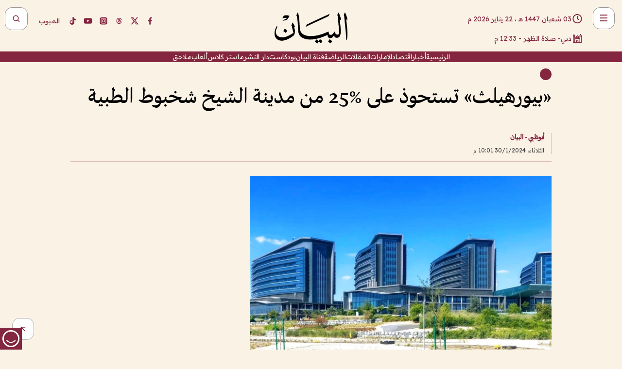

--- FILE ---
content_type: text/html; charset=utf-8
request_url: https://www.albayan.ae/economy/uae/2024-01-31-1.4810181
body_size: 30579
content:
<!DOCTYPE html><html lang="ar" dir="rtl"><head prefix="og: https://ogp.me/ns# article: https://ogp.me/ns/article# fb: https://ogp.me/ns/fb#"><meta charSet="utf-8"/><meta name="viewport" content="width=device-width"/><script id="signal-data">
    var signal = {
        "Content": {
            "Topic": "اقتصاد", 
            "sTopic": "الإمارات العربية المتحدة",           
            "Keywords": null, 
            "ArticleId": "2291606",
            "ArticleTitle": "«بيورهيلث» تستحوذ على %25 من مدينة الشيخ شخبوط الطبية",
            "ArticleAuthorName": "أبوظبي - البيان",
            "ArticlePublishDate": "2024-01-30T22:01:00+00:00",
            "ContentType": "article", 
            "SearchTerm": null, 
            "Platform": 'web'
        },
        "Page": {
            "ChannelLevel1": "Economy",
            "ChannelLevel2": "Uae",
            "ChannelLevel3": null
        },
        "User": {
            "UserId": null,
            "Country": null
        }
    };
</script><meta name="theme-color" content="#eee9e1"/><meta name="author" content="البيان"/><meta name="description" content="«بيورهيلث» تستحوذ على %25 من مدينة الشيخ شخبوط الطبية"/><meta name="google-site-verification" content="qlwIQnfCt2On3q5tmj18eji8OBSphVrRy2uJSsRO-Q4"/><meta name="google-play-app" content="app-id=ae.albayan"/><meta name="apple-itunes-app" content="app-id=668577002"/><meta name="y_key" content="14a4a6420b7b0876"/><meta name="msvalidate.01" content="97B560A2BDDF76982EF1BBF2E5F4DE45"/><meta name="alexaVerifyID" content="z0Wwn3M1Rzoxt_rN13VtYgUPrAI"/><meta property="fb:app_id" content="154646704596614"/><meta property="fb:pages" content="168065096585239"/><link rel="canonical" href="https://www.albayan.ae/economy/uae/2024-01-31-1.4810181"/><link rel="amphtml" href="https://www.albayan.ae/amp/economy/uae/2024-01-31-1.4810181"/><link rel="icon" href="/favicon.svg"/><link rel="mask-icon" href="/favicon.svg" color="#eee9e1"/><link rel="apple-touch-icon" href="/apple-touch-icon.png"/><link rel="manifest" href="/manifest.webmanifest"/><link rel="image_src" href="https://www.albayan.ae/assets/archives/images/2024/01/31/4810140.jpg"/><meta property="og:title" content="«بيورهيلث» تستحوذ على %25 من مدينة الشيخ شخبوط الطبية"/><meta property="og:url" content="https://www.albayan.ae/economy/uae/2024-01-31-1.4810181"/><meta property="og:description" content="«بيورهيلث» تستحوذ على %25 من مدينة الشيخ شخبوط الطبية"/><meta property="og:site_name" content="البيان"/><meta property="og:locale" content="ar_AR"/><meta property="og:image" content="https://www.albayan.ae/assets/archives/images/2024/01/31/4810140.jpg"/><meta property="og:image:alt" content="«بيورهيلث» تستحوذ على %25 من مدينة الشيخ شخبوط الطبية"/><meta property="og:type" content="article"/><meta property="article:published_time" content="2024-01-30T22:01:00+00:00"/><meta property="article:modified_time" content="2024-01-30T20:35:11+00:00"/><meta name="twitter:card" content="summary_large_image"/><meta name="twitter:site" content="@AlBayanNews"/><meta name="twitter:creator" content="@AlBayanNews"/><meta name="twitter:url" content="https://www.albayan.ae/economy/uae/2024-01-31-1.4810181"/><meta name="twitter:title" content="«بيورهيلث» تستحوذ على %25 من مدينة الشيخ شخبوط الطبية"/><meta name="twitter:description" content="«بيورهيلث» تستحوذ على %25 من مدينة الشيخ شخبوط الطبية"/><meta name="twitter:image:src" content="https://www.albayan.ae/assets/archives/images/2024/01/31/4810140.jpg"/><meta property="twitter:account_id" content="4503599627709422"/><meta name="twitter:app:name:iphone" content="البيان"/><meta name="twitter:app:id:iphone" content="668577002"/><meta name="twitter:app:name:ipad" content="البيان"/><meta name="twitter:app:id:ipad" content="668577002"/><meta name="twitter:app:name:googleplay" content="البيان"/><meta name="twitter:app:id:googleplay" content="ae.albayan"/><script type="application/ld+json">
    {
        "@context": "https://schema.org",
        "@type": "NewsMediaOrganization",
        "@id": "https://www.albayan.ae#organization",
        "url": "https://www.albayan.ae",
        "name": "البيان",
        "alternateName": "Al Bayan",
        "logo": {
            "@type": "ImageObject",
            "@id": "https://www.albayan.ae#logo",
            "inLanguage": "ar",
            "url": "https://www.albayan.ae/logo.svg",
            "width": 1200,
            "height": 675,
            "caption": "البيان"
        },
        "image": {
            "@id": "https://www.albayan.ae#logo"
        },
        "correctionsPolicy": "https://www.albayan.ae/privacy-policy",
        "ethicsPolicy": "https://www.albayan.ae/privacy-policy",
        "masthead": "https://www.albayan.ae/about-us",
        "verificationFactCheckingPolicy": "https://www.albayan.ae/privacy-policy",
        "sameAs": [
            "https://twitter.com/albayannews",
            "https://www.linkedin.com/company/albayannews",
            "https://www.facebook.com/168065096585239"
        ]
    }</script><script type="application/ld+json">
    {
		"@context": "https://schema.org",
		"@type": "WebSite",
		"@id": "https://www.albayan.ae#website",
		"url": "https://www.albayan.ae",
    "thumbnailUrl": "https://www.albayan.ae/logo.svg",
		"inLanguage": "ar",
		"name": "البيان",
		"description": "موقع إخباري تتابعون فيه أخبار دبي،الإمارات،أبوظبي، السعودية،دول الخليج،مصر،سوريا،تركيا،ومستجدات الأحداث العربية والعالمية ، في السياسة والرياضة والاقتصاد والعلوم والفن والتكنولوجيا والثقافة ، أخبار الشيخ محمد بن راشد ومحمد بن زايد وخليفة بن زايد ، ، وعبد الله بن زايد ،والسيسي ، والسلطان قابوس ،أخبار الفضاء ،خليفة سات",
		"publisher": {
			"@id": "https://www.albayan.ae#organization"
		},
		"potentialAction": [
		    {
		    	"@type": "SearchAction",
		    	"target": "https://www.albayan.ae/search?q={search_term_string}",
		    	"query-input": "required name=search_term_string"
		    }
		]
	}</script><script type="application/ld+json">
    {
		"@context": "https://schema.org",
		"@type": "WebPage",
		"@id": "https://www.albayan.ae/economy/uae/2024-01-31-1.4810181#webpage",
		"url": "https://www.albayan.ae/economy/uae/2024-01-31-1.4810181",
	    "isPartOf": {
			"@id": "https://www.albayan.ae#website"
		},
    "inLanguage": "ar",
		"name": "«بيورهيلث» تستحوذ على %25 من مدينة الشيخ شخبوط الطبية",
		"headline": "«بيورهيلث» تستحوذ على %25 من مدينة الشيخ شخبوط الطبية",
    "thumbnailUrl": "https://www.albayan.ae/logo.svg",
    "description": "«بيورهيلث» تستحوذ على %25 من مدينة الشيخ شخبوط الطبية",
		"breadcrumb": {
            "@id": "https://www.albayan.ae/economy/uae/2024-01-31-1.4810181#breadcrumb"
        },
		"about": {
		   	"@id": "https://www.albayan.ae#organization"
		},
		"potentialAction": [
	    {
			"@type": "ReadAction",
			"target": [
	    		"https://www.albayan.ae/economy/uae/2024-01-31-1.4810181"
			]
			}
		]
	}</script><script type="application/ld+json">
  {
    "@context": "https://schema.org",
    "@type": "BreadcrumbList",
    "@id": "https://www.albayan.ae/economy/uae/2024-01-31-1.4810181#breadcrumb",
    "itemListElement": [
      {
        "@type": "ListItem",
        "position": 1,
        "item": {
          "@id": "https://www.albayan.ae/economy",
          "name": "الاقتصادي"
        }
      }
      ,{
        "@type": "ListItem",
        "position": 2,
        "item": {
          "@id": "https://www.albayan.ae/economy/uae",
          "name": "اقتصاد الإمارات"
        }
      }
      
    ]
  }</script><script type="application/ld+json">
    {
      "@context": "https://schema.org",
      "@type": "NewsArticle",
      "@id": "https://www.albayan.ae/economy/uae/2024-01-31-1.4810181#article",
      "isPartOf": {
        "@id": "https://www.albayan.ae/economy/uae/2024-01-31-1.4810181#webpage"
      },
      "inLanguage": "ar",
      "url": "https://www.albayan.ae/economy/uae/2024-01-31-1.4810181",
      "thumbnailUrl": "https://www.albayan.ae/assets/archives/images/2024/01/31/4810140.jpg",
      "headline": "«بيورهيلث» تستحوذ على %25 من مدينة الشيخ شخبوط الطبية",
      "datePublished": "2024-01-30T22:01:00+00:00",
      "dateModified": "2024-01-30T20:35:11+00:00",
      "dateCreated": "2024-01-30T20:35:11+00:00",
      "mainEntityOfPage": {
        "@id": "https://www.albayan.ae/economy/uae/2024-01-31-1.4810181#webpage"
      },
      "publisher": {
        "@type": "Organization",
        "name": "البيان",
        "logo": {
          "@type": "ImageObject",
          "url": "https://www.albayan.ae/logo.png",
          "width": 140,
          "height": 60
        }
      },
      "image": {
        "@id": "https://www.albayan.ae/assets/archives/images/2024/01/31/4810140.jpg#primaryimage"
      },
      "creator": [ "أبوظبي - البيان" ],
      "author": {
        "@type": "Person",
        "name": "أبوظبي - البيان"
      },
      "articleSection": [ "الاقتصادي","اقتصاد الإمارات" ],
      "copyrightYear": "2026",
      "copyrightHolder": {
        "@id": "https://www.albayan.ae#organization"
      }
    }</script><script type="application/ld+json">
    {
      "@context": "https://schema.org",
      "@type": "ImageObject",
      "@id": "https://www.albayan.ae/assets/archives/images/2024/01/31/4810140.jpg#primaryimage",
      "inLanguage": "ar",
      "url": "https://www.albayan.ae/assets/archives/images/2024/01/31/4810140.jpg",
      "width": 1600,
      "height": 1067
    }</script><title>«بيورهيلث» تستحوذ على %25 من مدينة الشيخ شخبوط الطبية</title><meta name="next-head-count" content="5"/><link data-next-font="" rel="preconnect" href="/" crossorigin="anonymous"/><link rel="preload" href="/_next/static/css/6216796cf473b63f.css" as="style"/><link rel="stylesheet" href="/_next/static/css/6216796cf473b63f.css" data-n-g=""/><link rel="preload" href="/_next/static/css/1a959bb3eb592212.css" as="style"/><link rel="stylesheet" href="/_next/static/css/1a959bb3eb592212.css" data-n-p=""/><noscript data-n-css=""></noscript><script defer="" nomodule="" src="/_next/static/chunks/polyfills-78c92fac7aa8fdd8.js"></script><script src="/_next/static/chunks/webpack-3da754b2cd1bbc13.js" defer=""></script><script src="/_next/static/chunks/framework-0995a3e8436ddc4f.js" defer=""></script><script src="/_next/static/chunks/main-2e36dc615c290c0b.js" defer=""></script><script src="/_next/static/chunks/pages/_app-1146751e530b2149.js" defer=""></script><script src="/_next/static/chunks/36d2f571-b6c4a1b8fb3f7f35.js" defer=""></script><script src="/_next/static/chunks/590-1e9cef6c9d774fac.js" defer=""></script><script src="/_next/static/chunks/8239-3089d2302c38684a.js" defer=""></script><script src="/_next/static/chunks/3294-a7bb5afc4eb4bb93.js" defer=""></script><script src="/_next/static/chunks/6161-6762a5f6571a7777.js" defer=""></script><script src="/_next/static/chunks/21-4a3ba62f4614d21a.js" defer=""></script><script src="/_next/static/chunks/3348-7b642076d9cfdf65.js" defer=""></script><script src="/_next/static/chunks/7984-2b00b2ed76771a31.js" defer=""></script><script src="/_next/static/chunks/pages/%5Bsection_name%5D/%5Bsub_section_name%5D/%5Bsub_sub_section_name%5D-809932c2ab03d0c8.js" defer=""></script><script src="/_next/static/0d3a171/_buildManifest.js" defer=""></script><script src="/_next/static/0d3a171/_ssgManifest.js" defer=""></script></head><body id="body" class="economy uae"><noscript><iframe src="https://www.googletagmanager.com/ns.html?id=GTM-T9H5KXLT" height="0" width="0" style="display:none;visibility:hidden"></iframe></noscript><div id="__next"><div class="page-wrapper"><header class="section-header "><div><div><div class="bm-burger-button" style="z-index:1000"><button type="button" id="react-burger-menu-btn" style="position:absolute;left:0;top:0;z-index:1;width:100%;height:100%;margin:0;padding:0;border:none;font-size:0;background:transparent;cursor:pointer">Open Menu</button><span><span class="bm-burger-bars" style="position:absolute;height:20%;left:0;right:0;top:0%;opacity:1"></span><span class="bm-burger-bars" style="position:absolute;height:20%;left:0;right:0;top:40%;opacity:1"></span><span class="bm-burger-bars" style="position:absolute;height:20%;left:0;right:0;top:80%;opacity:1"></span></span></div></div><div id="" class="bm-menu-wrap" style="position:fixed;right:0;z-index:1100;width:300px;height:100%;-moz-transform:translate3d(100%, 0, 0);-ms-transform:translate3d(100%, 0, 0);-o-transform:translate3d(100%, 0, 0);-webkit-transform:translate3d(100%, 0, 0);transform:translate3d(100%, 0, 0);transition:all 0.5s" aria-hidden="true"><div class="bm-menu" style="height:100%;box-sizing:border-box;overflow:auto"><nav class="bm-item-list" style="height:100%"><div class="bm-item offcanvas-wrapper" style="display:block" tabindex="-1"><div class="menu"><div class="mobile-search-wrapper "><form><div class="icon"><svg stroke="currentColor" fill="currentColor" stroke-width="0" viewBox="0 0 24 24" height="1em" width="1em" xmlns="http://www.w3.org/2000/svg"><path d="M10 18a7.952 7.952 0 0 0 4.897-1.688l4.396 4.396 1.414-1.414-4.396-4.396A7.952 7.952 0 0 0 18 10c0-4.411-3.589-8-8-8s-8 3.589-8 8 3.589 8 8 8zm0-14c3.309 0 6 2.691 6 6s-2.691 6-6 6-6-2.691-6-6 2.691-6 6-6z"></path></svg></div><input type="text" placeholder="أخبار" aria-label="أخبار" value=""/><input type="submit" aria-label="بحث" value="بحث"/></form></div><div>...</div></div><a class="menu-item--small"></a><div class="social-icons hide-on-tablet hide-on-laptop hide-on-desktop"><a rel="noopener" href="https://www.facebook.com/AlBayanNews/" aria-label="Facebook" target="_blank"><svg xmlns="http://www.w3.org/2000/svg" viewBox="0 0 24 24"><path fill="currentColor" d="M15.12,5.32H17V2.14A26.11,26.11,0,0,0,14.26,2C11.54,2,9.68,3.66,9.68,6.7V9.32H6.61v3.56H9.68V22h3.68V12.88h3.06l.46-3.56H13.36V7.05C13.36,6,13.64,5.32,15.12,5.32Z"></path></svg></a><a rel="noopener" href="https://x.com/AlBayanNews" aria-label="X (Twitter)" target="_blank"><svg xmlns="http://www.w3.org/2000/svg" viewBox="0 0 24 24"><path fill="currentColor" d="M18.244 2.25h3.308l-7.227 8.26 8.502 11.24H16.17l-5.214-6.817L4.99 21.75H1.68l7.73-8.835L1.254 2.25H8.08l4.713 6.231zm-1.161 17.52h1.833L7.084 4.126H5.117z"></path></svg></a><a rel="noopener" href="https://www.threads.com/@albayannews" aria-label="Threads" target="_blank"><svg xmlns="http://www.w3.org/2000/svg" viewBox="0 0 24 24"><path fill="#84263F" d="M12.0439 3.7998C12.8754 3.7998 14.2897 3.8607 15.6836 4.54102C17.0859 5.22553 18.4505 6.52934 19.1914 8.97852L19.252 9.17773L19.0498 9.22949L17.6904 9.58301L17.5088 9.62988L17.4502 9.45117C16.9012 7.78344 16.0606 6.83735 15.1123 6.30273C14.1578 5.76461 13.0705 5.62988 12.0059 5.62988C10.2655 5.62991 8.9325 6.15872 8.03027 7.22266C7.12327 8.29252 6.62406 9.93555 6.62402 12.2197C6.62402 14.2561 7.17773 15.7884 8.12012 16.8096C9.06078 17.8288 10.4106 18.3632 12.0537 18.3633C13.4097 18.3633 14.5779 18.0101 15.4014 17.415C16.2214 16.8224 16.7012 15.9905 16.7012 15.0068C16.7011 14.3483 16.425 13.8615 16.1387 13.5361C16.008 13.3876 15.8751 13.2753 15.7686 13.1963C15.6364 13.7847 15.4035 14.5105 14.918 15.1221C14.3439 15.8451 13.4334 16.3896 11.9873 16.3896C10.2932 16.3896 8.77467 15.214 8.77441 13.6084C8.77441 12.488 9.3112 11.7163 10.0527 11.2334C10.7854 10.7562 11.7142 10.5605 12.5244 10.5605C12.9971 10.5606 13.557 10.5891 13.9609 10.6396C13.9132 10.4057 13.7969 10.1359 13.5957 9.90332C13.3276 9.59356 12.9073 9.34671 12.2871 9.34668C11.6834 9.34668 11.3289 9.44502 11.083 9.58203C10.8786 9.69604 10.7351 9.84233 10.5771 10.0225C10.5751 10.1034 10.5486 10.2268 10.4209 10.2949C10.3869 10.2885 10.3492 10.2734 10.3438 10.2705C10.3416 10.2693 10.338 10.2673 10.3369 10.2666C10.3356 10.2658 10.3346 10.265 10.334 10.2646L10.332 10.2637L10.3311 10.2627C10.3297 10.2618 10.327 10.2606 10.3242 10.2588C10.3115 10.2503 10.2774 10.2276 10.21 10.1826L10.209 10.1816L10.0205 10.0557L10.0215 10.0537C9.87627 9.95459 9.69204 9.82835 9.52344 9.71191C9.39456 9.62291 9.2738 9.53967 9.18555 9.47852C9.14141 9.44793 9.10513 9.42265 9.08008 9.40527C9.06757 9.3966 9.05741 9.39034 9.05078 9.38574C9.04759 9.38353 9.04564 9.38106 9.04395 9.37988L9.04199 9.37891L9.04102 9.37793L8.87598 9.26367L8.99121 9.09961C9.38692 8.53378 9.85164 8.13291 10.4033 7.87598C10.9531 7.62004 11.5779 7.51172 12.2871 7.51172C13.3084 7.51174 14.192 7.85607 14.8262 8.52246C15.4363 9.16369 15.7785 10.0594 15.873 11.1689C16.1699 11.3008 16.4468 11.4508 16.7021 11.6221C17.8635 12.4022 18.5097 13.5778 18.5098 14.9248C18.5098 16.3397 17.9293 17.6642 16.8252 18.6318C15.7219 19.5988 14.1076 20.2002 12.0537 20.2002C10.2872 20.2001 8.47006 19.6856 7.09277 18.3896C5.7125 17.0909 4.79983 15.0318 4.7998 11.9941C4.7998 8.97467 5.68287 6.91772 7.04785 5.61719C8.41055 4.31896 10.2269 3.79982 12.0439 3.7998ZM12.7158 12.3896C11.719 12.3897 11.2004 12.6035 10.9316 12.8428C10.6691 13.0767 10.6123 13.3658 10.6123 13.6064C10.6125 13.9487 10.8096 14.1837 11.0996 14.3438C11.3948 14.5066 11.7602 14.5742 12.0117 14.5742C12.5091 14.5742 12.9667 14.5035 13.3213 14.2109C13.6524 13.9378 13.9272 13.4394 14.0254 12.5107C13.5958 12.4238 13.1583 12.3812 12.7197 12.3896H12.7158Z"></path></svg></a><a rel="noopener" href="https://www.instagram.com/AlBayanNews" aria-label="Instagram" target="_blank"><svg xmlns="http://www.w3.org/2000/svg" viewBox="0 0 24 24"><path fill="currentColor" d="M12,9.52A2.48,2.48,0,1,0,14.48,12,2.48,2.48,0,0,0,12,9.52Zm9.93-2.45a6.53,6.53,0,0,0-.42-2.26,4,4,0,0,0-2.32-2.32,6.53,6.53,0,0,0-2.26-.42C15.64,2,15.26,2,12,2s-3.64,0-4.93.07a6.53,6.53,0,0,0-2.26.42A4,4,0,0,0,2.49,4.81a6.53,6.53,0,0,0-.42,2.26C2,8.36,2,8.74,2,12s0,3.64.07,4.93a6.86,6.86,0,0,0,.42,2.27,3.94,3.94,0,0,0,.91,1.4,3.89,3.89,0,0,0,1.41.91,6.53,6.53,0,0,0,2.26.42C8.36,22,8.74,22,12,22s3.64,0,4.93-.07a6.53,6.53,0,0,0,2.26-.42,3.89,3.89,0,0,0,1.41-.91,3.94,3.94,0,0,0,.91-1.4,6.6,6.6,0,0,0,.42-2.27C22,15.64,22,15.26,22,12S22,8.36,21.93,7.07Zm-2.54,8A5.73,5.73,0,0,1,19,16.87,3.86,3.86,0,0,1,16.87,19a5.73,5.73,0,0,1-1.81.35c-.79,0-1,0-3.06,0s-2.27,0-3.06,0A5.73,5.73,0,0,1,7.13,19a3.51,3.51,0,0,1-1.31-.86A3.51,3.51,0,0,1,5,16.87a5.49,5.49,0,0,1-.34-1.81c0-.79,0-1,0-3.06s0-2.27,0-3.06A5.49,5.49,0,0,1,5,7.13a3.51,3.51,0,0,1,.86-1.31A3.59,3.59,0,0,1,7.13,5a5.73,5.73,0,0,1,1.81-.35h0c.79,0,1,0,3.06,0s2.27,0,3.06,0A5.73,5.73,0,0,1,16.87,5a3.51,3.51,0,0,1,1.31.86A3.51,3.51,0,0,1,19,7.13a5.73,5.73,0,0,1,.35,1.81c0,.79,0,1,0,3.06S19.42,14.27,19.39,15.06Zm-1.6-7.44a2.38,2.38,0,0,0-1.41-1.41A4,4,0,0,0,15,6c-.78,0-1,0-3,0s-2.22,0-3,0a4,4,0,0,0-1.38.26A2.38,2.38,0,0,0,6.21,7.62,4.27,4.27,0,0,0,6,9c0,.78,0,1,0,3s0,2.22,0,3a4.27,4.27,0,0,0,.26,1.38,2.38,2.38,0,0,0,1.41,1.41A4.27,4.27,0,0,0,9,18.05H9c.78,0,1,0,3,0s2.22,0,3,0a4,4,0,0,0,1.38-.26,2.38,2.38,0,0,0,1.41-1.41A4,4,0,0,0,18.05,15c0-.78,0-1,0-3s0-2.22,0-3A3.78,3.78,0,0,0,17.79,7.62ZM12,15.82A3.81,3.81,0,0,1,8.19,12h0A3.82,3.82,0,1,1,12,15.82Zm4-6.89a.9.9,0,0,1,0-1.79h0a.9.9,0,0,1,0,1.79Z"></path></svg></a><a rel="noopener" href="https://www.youtube.com/@albayanonline" aria-label="YouTube" target="_blank"><svg xmlns="http://www.w3.org/2000/svg" viewBox="0 0 24 24"><path fill="currentColor" d="M23,9.71a8.5,8.5,0,0,0-.91-4.13,2.92,2.92,0,0,0-1.72-1A78.36,78.36,0,0,0,12,4.27a78.45,78.45,0,0,0-8.34.3,2.87,2.87,0,0,0-1.46.74c-.9.83-1,2.25-1.1,3.45a48.29,48.29,0,0,0,0,6.48,9.55,9.55,0,0,0,.3,2,3.14,3.14,0,0,0,.71,1.36,2.86,2.86,0,0,0,1.49.78,45.18,45.18,0,0,0,6.5.33c3.5.05,6.57,0,10.2-.28a2.88,2.88,0,0,0,1.53-.78,2.49,2.49,0,0,0,.61-1,10.58,10.58,0,0,0,.52-3.4C23,13.69,23,10.31,23,9.71ZM9.74,14.85V8.66l5.92,3.11C14,12.69,11.81,13.73,9.74,14.85Z"></path></svg></a><a rel="noopener" href="https://www.tiktok.com/@albayannews?lang=en" aria-label="TikTok" target="_blank"><svg xmlns="http://www.w3.org/2000/svg" viewBox="0 0 24 24"><path fill="currentColor" d="M19.589 6.686a4.793 4.793 0 0 1-3.77-4.245V2h-3.445v13.672a2.896 2.896 0 0 1-2.878 2.916 2.897 2.897 0 0 1-2.878-2.916 2.897 2.897 0 0 1 2.878-2.916c.324 0 .636.056.933.165V9.928a6.361 6.361 0 0 0-5.811 6.344 6.36 6.36 0 0 0 6.36 6.36 6.36 6.36 0 0 0 6.36-6.36V9.042a7.685 7.685 0 0 0 4.5 1.418v-3.45a4.373 4.373 0 0 1-2.25-.838z"></path></svg></a></div></div></nav></div><div><div class="bm-cross-button" style="position:absolute;width:24px;height:24px;right:8px;top:8px"><button type="button" id="react-burger-cross-btn" style="position:absolute;left:0;top:0;z-index:1;width:100%;height:100%;margin:0;padding:0;border:none;font-size:0;background:transparent;cursor:pointer" tabindex="-1">Close Menu</button><span style="position:absolute;top:6px;right:14px"><span class="bm-cross" style="position:absolute;width:3px;height:14px;transform:rotate(45deg)"></span><span class="bm-cross" style="position:absolute;width:3px;height:14px;transform:rotate(-45deg)"></span></span></div></div></div></div><div class="header-normal"><div class="container"><div class="logo-wrapper"><a href="/"><img alt="Al Bayan" loading="lazy" width="150" height="65" decoding="async" data-nimg="1" style="color:transparent" src="/_next/static/media/logo.5cdaafc2.svg"/></a></div></div><div class="left-wrapper"><div class="social-icons hide-on-mobile"><a rel="noopener" href="https://www.facebook.com/AlBayanNews/" aria-label="Facebook" target="_blank"><svg xmlns="http://www.w3.org/2000/svg" viewBox="0 0 24 24"><path fill="#84263F" d="M15.12,5.32H17V2.14A26.11,26.11,0,0,0,14.26,2C11.54,2,9.68,3.66,9.68,6.7V9.32H6.61v3.56H9.68V22h3.68V12.88h3.06l.46-3.56H13.36V7.05C13.36,6,13.64,5.32,15.12,5.32Z"></path></svg></a><a rel="noopener" href="https://x.com/AlBayanNews" aria-label="X (Twitter)" target="_blank"><svg xmlns="http://www.w3.org/2000/svg" viewBox="0 0 24 24"><path fill="#84263F" d="M18.244 2.25h3.308l-7.227 8.26 8.502 11.24H16.17l-5.214-6.817L4.99 21.75H1.68l7.73-8.835L1.254 2.25H8.08l4.713 6.231zm-1.161 17.52h1.833L7.084 4.126H5.117z"></path></svg></a><a rel="noopener" href="https://www.threads.com/@albayannews" aria-label="Threads" target="_blank"><svg xmlns="http://www.w3.org/2000/svg" viewBox="0 0 24 24"><path fill="#84263F" d="M12.0439 3.7998C12.8754 3.7998 14.2897 3.8607 15.6836 4.54102C17.0859 5.22553 18.4505 6.52934 19.1914 8.97852L19.252 9.17773L19.0498 9.22949L17.6904 9.58301L17.5088 9.62988L17.4502 9.45117C16.9012 7.78344 16.0606 6.83735 15.1123 6.30273C14.1578 5.76461 13.0705 5.62988 12.0059 5.62988C10.2655 5.62991 8.9325 6.15872 8.03027 7.22266C7.12327 8.29252 6.62406 9.93555 6.62402 12.2197C6.62402 14.2561 7.17773 15.7884 8.12012 16.8096C9.06078 17.8288 10.4106 18.3632 12.0537 18.3633C13.4097 18.3633 14.5779 18.0101 15.4014 17.415C16.2214 16.8224 16.7012 15.9905 16.7012 15.0068C16.7011 14.3483 16.425 13.8615 16.1387 13.5361C16.008 13.3876 15.8751 13.2753 15.7686 13.1963C15.6364 13.7847 15.4035 14.5105 14.918 15.1221C14.3439 15.8451 13.4334 16.3896 11.9873 16.3896C10.2932 16.3896 8.77467 15.214 8.77441 13.6084C8.77441 12.488 9.3112 11.7163 10.0527 11.2334C10.7854 10.7562 11.7142 10.5605 12.5244 10.5605C12.9971 10.5606 13.557 10.5891 13.9609 10.6396C13.9132 10.4057 13.7969 10.1359 13.5957 9.90332C13.3276 9.59356 12.9073 9.34671 12.2871 9.34668C11.6834 9.34668 11.3289 9.44502 11.083 9.58203C10.8786 9.69604 10.7351 9.84233 10.5771 10.0225C10.5751 10.1034 10.5486 10.2268 10.4209 10.2949C10.3869 10.2885 10.3492 10.2734 10.3438 10.2705C10.3416 10.2693 10.338 10.2673 10.3369 10.2666C10.3356 10.2658 10.3346 10.265 10.334 10.2646L10.332 10.2637L10.3311 10.2627C10.3297 10.2618 10.327 10.2606 10.3242 10.2588C10.3115 10.2503 10.2774 10.2276 10.21 10.1826L10.209 10.1816L10.0205 10.0557L10.0215 10.0537C9.87627 9.95459 9.69204 9.82835 9.52344 9.71191C9.39456 9.62291 9.2738 9.53967 9.18555 9.47852C9.14141 9.44793 9.10513 9.42265 9.08008 9.40527C9.06757 9.3966 9.05741 9.39034 9.05078 9.38574C9.04759 9.38353 9.04564 9.38106 9.04395 9.37988L9.04199 9.37891L9.04102 9.37793L8.87598 9.26367L8.99121 9.09961C9.38692 8.53378 9.85164 8.13291 10.4033 7.87598C10.9531 7.62004 11.5779 7.51172 12.2871 7.51172C13.3084 7.51174 14.192 7.85607 14.8262 8.52246C15.4363 9.16369 15.7785 10.0594 15.873 11.1689C16.1699 11.3008 16.4468 11.4508 16.7021 11.6221C17.8635 12.4022 18.5097 13.5778 18.5098 14.9248C18.5098 16.3397 17.9293 17.6642 16.8252 18.6318C15.7219 19.5988 14.1076 20.2002 12.0537 20.2002C10.2872 20.2001 8.47006 19.6856 7.09277 18.3896C5.7125 17.0909 4.79983 15.0318 4.7998 11.9941C4.7998 8.97467 5.68287 6.91772 7.04785 5.61719C8.41055 4.31896 10.2269 3.79982 12.0439 3.7998ZM12.7158 12.3896C11.719 12.3897 11.2004 12.6035 10.9316 12.8428C10.6691 13.0767 10.6123 13.3658 10.6123 13.6064C10.6125 13.9487 10.8096 14.1837 11.0996 14.3438C11.3948 14.5066 11.7602 14.5742 12.0117 14.5742C12.5091 14.5742 12.9667 14.5035 13.3213 14.2109C13.6524 13.9378 13.9272 13.4394 14.0254 12.5107C13.5958 12.4238 13.1583 12.3812 12.7197 12.3896H12.7158Z"></path></svg></a><a rel="noopener" href="https://www.instagram.com/AlBayanNews" aria-label="Instagram" target="_blank"><svg xmlns="http://www.w3.org/2000/svg" viewBox="0 0 24 24"><path fill="#84263F" d="M12,9.52A2.48,2.48,0,1,0,14.48,12,2.48,2.48,0,0,0,12,9.52Zm9.93-2.45a6.53,6.53,0,0,0-.42-2.26,4,4,0,0,0-2.32-2.32,6.53,6.53,0,0,0-2.26-.42C15.64,2,15.26,2,12,2s-3.64,0-4.93.07a6.53,6.53,0,0,0-2.26.42A4,4,0,0,0,2.49,4.81a6.53,6.53,0,0,0-.42,2.26C2,8.36,2,8.74,2,12s0,3.64.07,4.93a6.86,6.86,0,0,0,.42,2.27,3.94,3.94,0,0,0,.91,1.4,3.89,3.89,0,0,0,1.41.91,6.53,6.53,0,0,0,2.26.42C8.36,22,8.74,22,12,22s3.64,0,4.93-.07a6.53,6.53,0,0,0,2.26-.42,3.89,3.89,0,0,0,1.41-.91,3.94,3.94,0,0,0,.91-1.4,6.6,6.6,0,0,0,.42-2.27C22,15.64,22,15.26,22,12S22,8.36,21.93,7.07Zm-2.54,8A5.73,5.73,0,0,1,19,16.87,3.86,3.86,0,0,1,16.87,19a5.73,5.73,0,0,1-1.81.35c-.79,0-1,0-3.06,0s-2.27,0-3.06,0A5.73,5.73,0,0,1,7.13,19a3.51,3.51,0,0,1-1.31-.86A3.51,3.51,0,0,1,5,16.87a5.49,5.49,0,0,1-.34-1.81c0-.79,0-1,0-3.06s0-2.27,0-3.06A5.49,5.49,0,0,1,5,7.13a3.51,3.51,0,0,1,.86-1.31A3.59,3.59,0,0,1,7.13,5a5.73,5.73,0,0,1,1.81-.35h0c.79,0,1,0,3.06,0s2.27,0,3.06,0A5.73,5.73,0,0,1,16.87,5a3.51,3.51,0,0,1,1.31.86A3.51,3.51,0,0,1,19,7.13a5.73,5.73,0,0,1,.35,1.81c0,.79,0,1,0,3.06S19.42,14.27,19.39,15.06Zm-1.6-7.44a2.38,2.38,0,0,0-1.41-1.41A4,4,0,0,0,15,6c-.78,0-1,0-3,0s-2.22,0-3,0a4,4,0,0,0-1.38.26A2.38,2.38,0,0,0,6.21,7.62,4.27,4.27,0,0,0,6,9c0,.78,0,1,0,3s0,2.22,0,3a4.27,4.27,0,0,0,.26,1.38,2.38,2.38,0,0,0,1.41,1.41A4.27,4.27,0,0,0,9,18.05H9c.78,0,1,0,3,0s2.22,0,3,0a4,4,0,0,0,1.38-.26,2.38,2.38,0,0,0,1.41-1.41A4,4,0,0,0,18.05,15c0-.78,0-1,0-3s0-2.22,0-3A3.78,3.78,0,0,0,17.79,7.62ZM12,15.82A3.81,3.81,0,0,1,8.19,12h0A3.82,3.82,0,1,1,12,15.82Zm4-6.89a.9.9,0,0,1,0-1.79h0a.9.9,0,0,1,0,1.79Z"></path></svg></a><a rel="noopener" href="https://www.youtube.com/@albayanonline" aria-label="YouTube" target="_blank"><svg xmlns="http://www.w3.org/2000/svg" viewBox="0 0 24 24"><path fill="#84263F" d="M23,9.71a8.5,8.5,0,0,0-.91-4.13,2.92,2.92,0,0,0-1.72-1A78.36,78.36,0,0,0,12,4.27a78.45,78.45,0,0,0-8.34.3,2.87,2.87,0,0,0-1.46.74c-.9.83-1,2.25-1.1,3.45a48.29,48.29,0,0,0,0,6.48,9.55,9.55,0,0,0,.3,2,3.14,3.14,0,0,0,.71,1.36,2.86,2.86,0,0,0,1.49.78,45.18,45.18,0,0,0,6.5.33c3.5.05,6.57,0,10.2-.28a2.88,2.88,0,0,0,1.53-.78,2.49,2.49,0,0,0,.61-1,10.58,10.58,0,0,0,.52-3.4C23,13.69,23,10.31,23,9.71ZM9.74,14.85V8.66l5.92,3.11C14,12.69,11.81,13.73,9.74,14.85Z"></path></svg></a><a rel="noopener" href="https://www.tiktok.com/@albayannews?lang=en" aria-label="TikTok" target="_blank"><svg xmlns="http://www.w3.org/2000/svg" viewBox="0 0 24 24"><path fill="#84263F" d="M19.589 6.686a4.793 4.793 0 0 1-3.77-4.245V2h-3.445v13.672a2.896 2.896 0 0 1-2.878 2.916 2.897 2.897 0 0 1-2.878-2.916 2.897 2.897 0 0 1 2.878-2.916c.324 0 .636.056.933.165V9.928a6.361 6.361 0 0 0-5.811 6.344 6.36 6.36 0 0 0 6.36 6.36 6.36 6.36 0 0 0 6.36-6.36V9.042a7.685 7.685 0 0 0 4.5 1.418v-3.45a4.373 4.373 0 0 1-2.25-.838z"></path></svg></a></div><a class="classifieds-btn" href="https://shop.albayan.ae"><span>المبوب</span></a><a class="hidden epaper-btn" target="_blank" href="/[section_name]/[sub_section_name]/[sub_sub_section_name]"><img alt="epaper-download" loading="lazy" width="24" height="24" decoding="async" data-nimg="1" style="color:transparent" src="/_next/static/media/icon-supplication.d03f85b4.svg"/><span>نسخة الـ PDF</span></a></div><div class="right-wrapper"><img alt="today-time" loading="lazy" width="24" height="24" decoding="async" data-nimg="1" style="color:transparent" src="/_next/static/media/icon-clock.1b89c406.svg"/><span></span><div class="floater"><div></div></div></div><div class="search-wrapper desktop "><form><div class="icon"><svg stroke="currentColor" fill="currentColor" stroke-width="0" viewBox="0 0 24 24" height="1em" width="1em" xmlns="http://www.w3.org/2000/svg"><path d="M10 18a7.952 7.952 0 0 0 4.897-1.688l4.396 4.396 1.414-1.414-4.396-4.396A7.952 7.952 0 0 0 18 10c0-4.411-3.589-8-8-8s-8 3.589-8 8 3.589 8 8 8zm0-14c3.309 0 6 2.691 6 6s-2.691 6-6 6-6-2.691-6-6 2.691-6 6-6z"></path></svg></div><input type="text" placeholder="أخبار" aria-label="أخبار" value=""/><input type="submit" aria-label="بحث" value="بحث"/></form></div><div class="search-wrapper mobile "><a href="/prayer-time"><div class="icon"><img alt="prayer-time" loading="lazy" width="24" height="24" decoding="async" data-nimg="1" style="color:transparent" src="/_next/static/media/icon-masjid.31f970c5.svg"/></div></a></div></div></header><section class="section-mega-menu"><div class="container"><div class="mega-menu-wrapper"></div></div></section><div class="canvas"><article id="article-0" class="article article-الاقتصادي"><div class="container"><header class="article-header"><div class="article-category"><a href="/"><span></span></a></div><h1>«بيورهيلث» تستحوذ على %25 من مدينة الشيخ شخبوط الطبية</h1><div class="article-meta"><div class="article-author"><div class="author-text"> <h4>أبوظبي - البيان</h4><time class="post-time"></time></div></div></div></header></div><div class="container"><div class="article-featurd-image-section"><div class="article-featured-image"><div class="media-container"><figure><img alt="" loading="lazy" width="680" height="400" decoding="async" data-nimg="1" style="color:transparent;object-fit:contain;object-position:50% 50%" src="https://www.albayan.ae/assets/archives/images/2024/01/31/4810140.jpg"/><div class="article-credit"></div></figure></div></div></div></div><div class="container"><div class="article-body"><div class="article-content"><div class="mobile-social-shares"></div><div><p>أعلنت شركة بيورهيلث القابضة أن شركة أبوظبي للخدمات الصحية (صحة)، وهي شركة مملوكة لها بالكامل، وقعت اتفاقية نهائية للاستحواذ على حصة شركة مايو كلينيك في مدينة الشيخ شخبوط الطبية. وبحسب إفصاح لسوق أبوظبي، قالت شركة بيورهيلث إن الصفقة تمثل 25% من إجمالي رأس المال مقابل 150 مليون دولار.</p></div></div><aside class="sidebar"><div class="mpu-container el1"></div></aside></div></div></article><footer class="section-footer"><div class="container"><div class="footer-top"><div class="column-right"><div class="sub-column"><ul><li><a target="_blank" href="https://www.x.com/AlBayanNews" rel="noopener noreferrer">إكس</a></li><li><a target="_blank" href="https://www.linkedin.com/company/albayannews/" rel="noopener noreferrer">لينكدإن</a></li><li><a target="_blank" href="https://www.facebook.com/AlBayanNews" rel="noopener noreferrer">فيسبوك</a></li><li><a target="_blank" href="https://www.instagram.com/AlBayanNews" rel="noopener noreferrer">انستغرام</a></li><li><a target="_blank" href="https://www.youtube.com/user/albayanonline" rel="noopener noreferrer">يوتيوب</a></li><li><a target="_blank" href="https://www.tiktok.com/" rel="noopener noreferrer">تيك توك</a></li><li><a target="_blank" href="https://www.snapchat.com/" rel="noopener noreferrer">سناب شات</a></li></ul></div><div class="sub-column"><ul><li><a href="/contact-us">اتصل بنا</a></li><li><a href="/our-services">خدماتنا</a></li><li><a href="/advertise-with-us">أعلن معنا</a></li><li><a target="_blank" href="https://epaper.albayan.ae/" rel="noopener noreferrer">اشترك في البيان</a></li><li><a href="/privacy-policy">سياسة الخصوصية</a></li></ul></div></div><div class="column-left"></div></div><div class="footer-bottom"><div class="download-apps"><a href="https://appgallery.huawei.com/#/app/C100091021" target="_blank"><img alt="Huawei" loading="lazy" width="301" height="91" decoding="async" data-nimg="1" style="color:transparent" src="/_next/static/media/get-app-huawei.6c00e344.png"/></a><a href="https://itunes.apple.com/ae/app/shyft-albyan/id668577002?mt=8" target="_blank"><img alt="Apple" loading="lazy" width="301" height="91" decoding="async" data-nimg="1" style="color:transparent" src="/_next/static/media/get-app-ios.380bc858.png"/></a><a href="https://play.google.com/store/apps/details?id=ae.albayan&amp;referrer=utm_source%3Dalbayan.ae%26utm_medium%3Dbadge%26utm_campaign%3Dmobile-apps" target="_blank"><img alt="Google" loading="lazy" width="301" height="91" decoding="async" data-nimg="1" style="color:transparent" src="/_next/static/media/get-app-android.00e8ac2a.png"/></a></div><div class="brands-group"><img alt="Dubai Media" loading="lazy" width="301" height="274" decoding="async" data-nimg="1" class="dmi-img" style="color:transparent" src="/_next/static/media/dubai-media-logo.1215a104.png"/><img alt="Al Bayan" loading="lazy" width="150" height="65" decoding="async" data-nimg="1" class="albayan-img" style="color:transparent" src="/_next/static/media/logo.5cdaafc2.svg"/></div><div class="copyright">جميع الحقوق محفوظة © <!-- -->2026<!-- --> دبي للإعلام<br/>ص.ب 2710، طريق الشيخ زايد، دبي، الإمارات العربية المتحدة</div></div></div><a href="#body" class="back-to-top" aria-label="Back To Top"><svg stroke="currentColor" fill="currentColor" stroke-width="0" viewBox="0 0 256 256" height="1em" width="1em" xmlns="http://www.w3.org/2000/svg"><path d="M213.66,194.34a8,8,0,0,1-11.32,11.32L128,131.31,53.66,205.66a8,8,0,0,1-11.32-11.32l80-80a8,8,0,0,1,11.32,0Zm-160-68.68L128,51.31l74.34,74.35a8,8,0,0,0,11.32-11.32l-80-80a8,8,0,0,0-11.32,0l-80,80a8,8,0,0,0,11.32,11.32Z"></path></svg></a><div id="happinessIcon" class="happiness-icon"><img alt="Happiness Meter Icon" loading="lazy" width="35" height="35" decoding="async" data-nimg="1" class="happiness-icon-img" style="color:transparent" src="/_next/static/media/happiness-icon.8ec72523.png"/></div></footer></div></div></div><script id="__NEXT_DATA__" type="application/json">{"props":{"pageProps":{"articleData":{"response":"success","articles":[{"cms_article_id":2291606,"np_article_id":0,"old_article_id":"1.4810181","article_name":null,"author_id":0,"section_id":0,"sub_section_id":null,"section_name":"الاقتصادي","sub_section_name":"اقتصاد الإمارات","sub_section_name_2":null,"sub_section_name_3":null,"post_type":null,"article_title":"«بيورهيلث» تستحوذ على %25 من مدينة الشيخ شخبوط الطبية","article_headline":"","article_subtitle":"","article_body":"\u003cp\u003eأعلنت شركة بيورهيلث القابضة أن شركة أبوظبي للخدمات الصحية (صحة)، وهي شركة مملوكة لها بالكامل، وقعت اتفاقية نهائية للاستحواذ على حصة شركة مايو كلينيك في مدينة الشيخ شخبوط الطبية. وبحسب إفصاح لسوق أبوظبي، قالت شركة بيورهيلث إن الصفقة تمثل 25% من إجمالي رأس المال مقابل 150 مليون دولار.\u003c/p\u003e","article_custom_fields":"{\"_id\":\"1.4810181\",\"categories\":[{\"category\":[{\"id\":\"dmi.albayan.category.economy\",\"name\":\"Economy\"},{\"id\":\"dmi.albayan.category.economy.uae\",\"name\":\"UAE\"}]}],\"allow-comments\":true,\"adUnit\":\"\\/7229,22312099265\\/AlBayan\\/Economy\\/UAE\",\"pages\":[{\"id\":\"2.422\",\"title\":\"\\u0627\\u0644\\u0627\\u0642\\u062a\\u0635\\u0627\\u062f\\u064a\",\"titleEN\":\"Economy\",\"link\":\"https:\\/\\/www.albayan.ae\\/economy\"},{\"id\":\"2.1824\",\"title\":\"\\u0627\\u0642\\u062a\\u0635\\u0627\\u062f \\u0627\\u0644\\u0625\\u0645\\u0627\\u0631\\u0627\\u062a\",\"titleEN\":\"UAE\",\"link\":\"https:\\/\\/www.albayan.ae\\/economy\\/uae\"}],\"visible-online\":\"true\",\"onTime\":\"2024-01-30T22:00:00+0000\",\"workflowaction\":\"public\",\"download\":\"yes\",\"downloaded_date\":\"2024-02-01T08:29:23+04:00\",\"bannerImages\":null}","cms_type":null,"seo_meta_keywords":"«بيورهيلث»,تستحوذ,على,%25,من,مدينة,الشيخ,شخبوط,الطبية","seo_meta_description":"«بيورهيلث» تستحوذ على %25 من مدينة الشيخ شخبوط الطبية","seo_meta_title":"«بيورهيلث» تستحوذ على %25 من مدينة الشيخ شخبوط الطبية","publish_time":"2024-01-30T22:01:00+00:00","related_articles_ids":null,"article_tags":"","visit_count":0,"sponsored_flag":0,"offer_flag":0,"featured_article_flag":0,"media_gallery_flag":0,"video_gallery_flag":0,"highlight_flag":0,"top_story_flag":0,"is_updated":1,"is_old_article":1,"article_byline":"أبوظبي - البيان","ts":"2024-12-12 11:40:08","last_edited":"2024-01-30T20:35:11+00:00","alt_publish_time":"2024-01-30T20:35:11+00:00","image_path":{"image_path":"albayan/uploads/archives/images/2024/01/31/4810140.jpg","media_type":0,"title":"4382506.jpg","desc":"Photo: , License: N/A"},"author_name":"أبوظبي - البيان","slide_show":0,"breaking_news":0,"visit_count_update_date":"2024-02-05 14:32:02","permalink":"economy/uae/2024-01-31-1.4810181","post_name":"","summary":"","article_source":"","article_shortlink":"","is_active":1,"old_id":0,"publish_time_1":"0000-00-00 00:00:00","publish_time_2":"0000-00-00 00:00:00","publish_time_3":"0000-00-00 00:00:00","image_path_backup":"{\"image_path\":\"https:\\/\\/www.albayan.ae\\/polopoly_fs\\/1.4810140.1706646850!\\/image\\/image.jpg\",\"media_type\":0,\"title\":\"4382506.jpg\",\"desc\":\"Photo: , License: N\\/A\"}","permalink_backup":"","image":[{"cms_image_id":1777457,"np_image_id":0,"np_related_article_id":2291606,"old_id":0,"image_caption":null,"cms_type":null,"image_description":"Photo: , License: N/A","image_path":"albayan/uploads/archives/images/2024/01/31/4810140.jpg","image_path_old":"https://www.albayan.ae/polopoly_fs/1.4810140.1706646850!/image/image.jpg","media_type":0,"is_old_image":0,"small_image":null,"is_updated":0,"image_cropping":null,"media_order":0,"is_copied":0,"image_is_deleted":0,"publish_time":"0000-00-00 00:00:00","original_image_path":"","small_image_1":"","image_path_backup":"","image_custom_fields":"{\"created\":\"2024-01-30T20:34:10+0000\",\"imageType\":\"image\",\"width\":1280,\"height\":754,\"id\":\"1.4810140\",\"filename\":\"4810140.jpg\"}"}],"custom_fields":{"_id":"1.4810181","categories":[{"category":[{"id":"dmi.albayan.category.economy","name":"Economy"},{"id":"dmi.albayan.category.economy.uae","name":"UAE"}]}],"allow-comments":true,"adUnit":"/7229,22312099265/AlBayan/Economy/UAE","pages":[{"id":"2.422","title":"الاقتصادي","titleEN":"Economy","link":"https://www.albayan.ae/economy"},{"id":"2.1824","title":"اقتصاد الإمارات","titleEN":"UAE","link":"https://www.albayan.ae/economy/uae"}],"visible-online":"true","onTime":"2024-01-30T22:00:00+0000","workflowaction":"public","download":"yes","downloaded_date":"2024-02-01T08:29:23+04:00","bannerImages":null},"section_info":"","sub_section_info":"","section_url":"/"}]},"widgetData":{"response":"success","widget_data":{"widget_data_info":{"active_tabs":null,"id":3,"title":"آخر الأخبار","link":"","html":"","view_data":{"articles":[{"cms_article_id":1022085,"np_article_id":2028382,"article_name":"2028382","article_title":"إنفيديا جيفورس الشرق الأوسط تقدم ليالي إنفيديا استوديو ‏‎6 ‎ في متحف المستقبل بدبي","article_headline":"","article_subtitle":"","article_body":"\u003cp class='article-text'\u003e\u003cdiv data-empty=\"false\"\u003e‎ ‎\u003c/div\u003e\u003c/p\u003e\u003cp class='article-text'\u003e\u003cdiv data-empty=\"false\"\u003eأعلنت إنفيديا جيفورس الشرق الأوسط عن إطلاق فعالية ليالي إنفيديا استوديو ‏‎6‎، الحدث الذي يحتفي بأبرز المبدعين في المنطقة ممن ‏يستخدمون بطاقات ‏GeForce RTX‏ لتحويل خيالهم إلى أعمال فنية نابضة بالحياة‎.‎\u003c/div\u003e\u003c/p\u003e\u003cp class='article-text'\u003e\u003cdiv data-empty=\"false\"\u003eوتدعو الفعالية الفنانين والمبدعين من مختلف أنحاء الشرق الأوسط وشمال أفريقيا للمشاركة، وعرض أعمالهم، والتنافس في مسابقة إبداعية ‏تهدف إلى تكريم المواهب البارزة في مجال الفنون الرقمية، وذلك عبر منصة ‏NVIDIA RTX Studio‏ المتقدمة‎.‎\u003c/div\u003e\u003c/p\u003e\u003cp class='article-text'\u003e\u003cdiv data-empty=\"false\"\u003eتسلّط الفعالية الضوء على خمس‎ ‎فئات‎ ‎مختلفة‎: ‎تصميم الأزياء الرقمية، التصميم ثلاثي الأبعاد‎/‎الرسوم المُولدة بالكمبيوتر‎(CGI)‎، التصميم ‏الداخلي، صناعة الفيديو ‏‎(‎الأفلام القصيرة‎)‎، والتصوير الفوتوغرافي‎.‎\u003c/div\u003e\u003c/p\u003e\u003cp class='article-text'\u003e\u003cdiv data-empty=\"false\"\u003eيحتفي الحدث بأبرز المواهب الإبداعية في المنطقة، ويمنحهم فرصة لاستكشاف أحدث تقنيات ‏NVIDIA‏ المتقدمة لدعم الإبداع‎. ‎الحضور ‏مجاني لجميع الراغبين في تجربة الحدث، فيما يمكن للمشاركين المهتمين بالمسابقة الانضمام وفق مبدأ أولوية التسجيل والحضور، علمًا بأن ‏الموعد النهائي لتسليم الأعمال هو ‏‎25 ‎ يناير ‏‎2026.‎\u003c/div\u003e\u003c/p\u003e\u003cp class='article-text'\u003e\u003cdiv data-empty=\"false\"\u003eوسيتم التواصل مع الفائزين في كل فئة إبداعية قبل الحدث، ليُعلن عنهم رسميًا خلال الفعالية، حيث سيحصلون على جوائز قيّمة مقدمة من ‏NVIDIA. ‎كما ستُسلّط الأضواء على أعمالهم عبر قنوات ‏NVIDIA‏ الرسمية على وسائل التواصل الاجتماعي، ومن خلال عدد من ‏الشركاء الإعلاميين المختارين، مما يضمن لهم حضورًا بارزًا وانتشارًا واسعًا على مستوى المنطقة‎.‎\u003c/div\u003e\u003c/p\u003e\u003cp class='article-text'\u003e\u003cdiv data-empty=\"false\"\u003eتقدّم منصة‎ NVIDIA RTX Studio‏ أداءً لا مثيل له للمبدعين، مستفيدة من معماريات ‏RTX‏ والتقنيات المدعومة بالذكاء الاصطناعي ‏لتسريع أكثر من ‏‎130 ‎تطبيقًا مخصصًا للإبداع، بما في ذلك ‏Adobe Premiere Pro‏ وBlender‏ وDaVinci Resolve‏ ‏وChaos V-Ray.\u003c/div\u003e\u003cdiv data-empty=\"false\"\u003e‎ \u003c/div\u003e\u003c/p\u003e\u003cp class='article-text'\u003e\u003cdiv data-empty=\"false\"\u003eباستخدام أحدث العتاد والتقنيات البرمجية، تمكّن منصة ‏NVIDIA Studio‏ المبدعين من التعامل مع مختلف أنواع الأحمال بسرعة وكفاءة ‏وثبات، مقدّمة لهم تجربة استثنائية لا يمكن الوصول إليها إلا عبر بطاقات ‏RTX.‎\u003c/div\u003e\u003c/p\u003e","article_custom_fields":"{\"\":[\"\"],\"seo_meta_keywords\":[\"\"],\"seo_meta_description\":[\"\"],\"seo_meta_title\":[\"\"],\"sponsored_flag\":[\"\"],\"offer_flag\":[\"\"],\"featured_article_flag\":[\"\"],\"drupal_json\":[\"{\\\"type\\\":null,\\\"properties\\\":{\\\"PUBLISHED\\\":0,\\\"PROMOTED\\\":0,\\\"STICKY\\\":0,\\\"LANGUAGE\\\":0,\\\"PUBLISH_STATUS\\\":0,\\\"BODY_SUMMARY\\\":\\\"\\\",\\\"ENTITYQUEUES\\\":\\\"\\\"},\\\"fields\\\":[]}\"],\"wp_custom_json\":[\"{\\\"type\\\":\\\"\\\",\\\"fields\\\":[]}\"],\"short_title\":[\"\"],\"lead\":[\"\"],\"subject\":[\"\"],\"expiry_date\":[\"\"],\"media_gallery\":[\"off\"],\"hide_ad\":[\"off\"],\"author_country\":[\"\"],\"relevant_stories\":[\"\"],\"Live\":[\"off\"],\"Highlights-of_the_Day\":[\"\"],\"Picture_of_the_Day\":[\"\"],\"Featured_Galleries\":[\"\"],\"Photo_Essays\":[\"\"],\"Gallery_Type\":[\"\"],\"article_tag\":[\"\"],\"live_article\":[\"off\"],\"Theme\":[\"\"],\"video_url\":[\"\"],\"football_api_leagues\":[\"{\\\"leagues\\\":\\\"\\\",\\\"football_leagues_data\\\":\\\" \\\"}\"],\"football_api_matches\":[\"{\\\"matches\\\":\\\"\\\",\\\"football_matches_data\\\":\\\" \\\"}\"],\"story_type\":[\"\\u0639\\u0627\\u0645\"],\"page_number\":null,\"initial_publication\":\"\",\"date_created\":\"2026-01-22 12:46:39\",\"date_modified\":\"2026-01-22 12:53:40\",\"last_modified_user\":\"\\u0632\\u064a\\u0627\\u062f \\u0641\\u0624\\u0627\\u062f\",\"section_color\":\"\",\"target_page\":null,\"cxense_metatags\":null,\"football_leagues_data\":[\" \"],\"football_matches_data\":[\" \"]}","cms_type":"live","author_id":2797,"section_id":49,"seo_meta_keywords":"إنفيديا,جيفورس,الشرق,الأوسط,تقدم,ليالي,إنفيديا,استوديو,‏‎6,‎,في,متحف,المستقبل,بدبي","seo_meta_description":"إنفيديا جيفورس الشرق الأوسط تقدم ليالي إنفيديا استوديو ‏‎6 ‎ في متحف المستقبل بدبي","seo_meta_title":"إنفيديا جيفورس الشرق الأوسط تقدم ليالي إنفيديا استوديو ‏‎6 ‎ في متحف المستقبل بدبي","publish_time":"2026-01-22T12:46:00+04:00","related_articles_ids":"","article_tags":"","sub_section_id":101,"visit_count":0,"sponsored_flag":0,"offer_flag":0,"featured_article_flag":0,"media_gallery_flag":0,"video_gallery_flag":0,"highlight_flag":0,"top_story_flag":0,"is_updated":0,"is_old_article":0,"old_article_id":0,"article_byline":"مادة إعلانية","ts":"2026-01-22 12:54:21","last_edited":"2026-01-22T12:53:40+04:00","alt_publish_time":"2026-01-22T12:54:06+04:00","image_path":{"image_path":"albayan/uploads/images/2026/01/22/5050956.png","cms_type":"live","small_image":"","is_updated":"0","image_cropping":{"680x375":{"image_width":"743.088","image_height":"375","image_original_width":"680","image_original_height":"375","selectx1":"0","selectx2":"680","selecty1":"0","selecty2":"375","ratio":"3.71544","icd_image_height_unit":"px","icd_image_width_unit":"px","icd_image_resolution":"200","icd_selection_resolution":"0","icd_image_type":"680x375","path":"albayan/uploads/images/2026/01/22/thumbs/680x375/5050956.png"},"310x165":{"image_width":"327.039","image_height":"165","image_original_width":"310","image_original_height":"165","selectx1":"0","selectx2":"310","selecty1":"0","selecty2":"165","ratio":"1.63519","icd_image_height_unit":"px","icd_image_width_unit":"px","icd_image_resolution":"200","icd_selection_resolution":"0","icd_image_type":"310x165","path":"albayan/uploads/images/2026/01/22/thumbs/310x165/5050956.png"},"80x45":{"image_width":"89.2957","image_height":"45","image_original_width":"80","image_original_height":"45","selectx1":"0","selectx2":"80","selecty1":"0","selecty2":"45","ratio":"0.446478","icd_image_height_unit":"px","icd_image_width_unit":"px","icd_image_resolution":"200","icd_selection_resolution":"0","icd_image_type":"80x45","path":"albayan/uploads/images/2026/01/22/thumbs/80x45/5050956.png"},"focal_point":{"image_width":"200","image_height":"101","image_original_width":"200","image_original_height":"101","selectx1":-0.30000000000000004,"selectx2":0,"selecty1":0.24752475247524752,"selecty2":0,"ratio":"0","icd_image_height_unit":"px","icd_image_width_unit":"px","icd_image_resolution":"200","icd_selection_resolution":"0","icd_image_type":"Focal_point"},"original_image":{"image_original_width":1279,"image_original_height":650,"icd_image_type":"original_image"}},"is_copied":"0","media_type":"0","image_caption":" ","image_description":"","image_alt_text":"","image_cms_category_id":"0","image_cms_category_name":"","image_credit_line":"","image_count":1},"author_name":"مادة إعلانية","section_name":"Economy","sub_section_name":"Business","slide_show":0,"breaking_news":0,"visit_count_update_date":null,"old_cms_article_id":null,"permalink":"economy/business/uae-economy/1022085","show_image_in_thumb":0,"api_status":0,"a_custom_data":"{\"exclude_from_gallery\":null,\"lead_image_id\":null}","publication_id":31,"max_publish_time":"2026-01-22T12:54:06+04:00","page_number":"","homepage_article_flag":0,"article_shortlink":null,"fb_shared_flag":0,"cropped_image":0,"time_reading":2,"article_parent_id":0,"hide_homepage_article_flag":0,"push_sent":0,"widget_order":"1","custom_fields":{"":[""],"seo_meta_keywords":[""],"seo_meta_description":[""],"seo_meta_title":[""],"sponsored_flag":[""],"offer_flag":[""],"featured_article_flag":[""],"drupal_json":["{\"type\":null,\"properties\":{\"PUBLISHED\":0,\"PROMOTED\":0,\"STICKY\":0,\"LANGUAGE\":0,\"PUBLISH_STATUS\":0,\"BODY_SUMMARY\":\"\",\"ENTITYQUEUES\":\"\"},\"fields\":[]}"],"wp_custom_json":["{\"type\":\"\",\"fields\":[]}"],"short_title":[""],"lead":[""],"subject":[""],"expiry_date":[""],"media_gallery":["off"],"hide_ad":["off"],"author_country":[""],"relevant_stories":[""],"Live":["off"],"Highlights-of_the_Day":[""],"Picture_of_the_Day":[""],"Featured_Galleries":[""],"Photo_Essays":[""],"Gallery_Type":[""],"article_tag":[""],"live_article":["off"],"Theme":[""],"video_url":[""],"football_api_leagues":["{\"leagues\":\"\",\"football_leagues_data\":\" \"}"],"football_api_matches":["{\"matches\":\"\",\"football_matches_data\":\" \"}"],"story_type":["عام"],"page_number":null,"initial_publication":"","date_created":"2026-01-22T12:46:39+04:00","date_modified":"2026-01-22T12:53:40+04:00","last_modified_user":"زياد فؤاد","section_color":"","target_page":null,"cxense_metatags":null,"football_leagues_data":[" "],"football_matches_data":[" "]},"section_info":"اقتصاد","sub_section_info":"أعمال","section_url":"/economy/","sub_section_url":"/economy/business/"},{"cms_article_id":1022090,"np_article_id":2028380,"article_name":"2028380","article_title":"صفقة تاريخية.. غرينلاند في قبضة الولايات المتحدة جزئياً","article_headline":"","article_subtitle":"","article_body":"\u003cp class='article-text'\u003e\u003cdiv data-empty=\"false\"\u003e  أعلن الرئيس الأمريكي دونالد ترامب والأمين العام لحلف الناتو مارك روته في دافوس عن إطار صفقة محتملة تمنح الولايات المتحدة سيطرة على أراضٍ استراتيجية في غرينلاند. \u003c/div\u003e\u003c/p\u003e\u003cp class='article-text'\u003e\u003cdiv data-empty=\"false\"\u003eبموجب هذه الاتفاقية، ستتمكن واشنطن من إدارة قواعدها العسكرية، وجمع المعلومات الاستخباراتية، وتدريب الجنود، وربما تطوير موارد معدنية هائلة، دون الحاجة لإذن من الدنمارك.\u003c/div\u003e\u003c/p\u003e\u003cp class='article-text'\u003e\u003cdiv data-empty=\"false\"\u003e فبحسب مصادر وتقارير، وفق نيويورك بوست سيتعين على غرينلاند منح الولايات المتحدة السيطرة على بعض أراضيها كجزء من اتفاقية إطارية أعلن عنها الرئيس ترامب والأمين العام لحلف الناتو مارك روته في دافوس بسويسرا يوم الأربعاء.\u003c/div\u003e\u003c/p\u003e\u003cp class='article-text'\u003e\u003cdiv data-empty=\"false\"\u003eوذكرت صحيفة التلغراف أن القواعد العسكرية الأمريكية في غرينلاند - وهي منطقة تتمتع بحكم شبه ذاتي تابعة للدنمارك - ستعتبر أراضي أمريكية ذات سيادة بموجب شروط الصفقة المقترحة .\u003c/div\u003e\u003c/p\u003e\u003cp class='article-text'\u003e\u003cdiv data-empty=\"false\"\u003eمن شأن هذه الصفقة أن تسمح للولايات المتحدة بتنفيذ عمليات عسكرية ، وجمع المعلومات الاستخباراتية، وتدريب الجنود دون الحصول على إذن من الدنماركيين، وربما تسمح للولايات المتحدة بالتوسع في الأراضي الغنية بالمعادن في أجزاء من الجزيرة القطبية الشمالية وتطويرها. \u003c/div\u003e\u003c/p\u003e\u003cp class='article-text'\u003e\u003cdiv data-empty=\"false\"\u003eوأكد ترامب أن الصفقة \"ستكون صفقة عظيمة للولايات المتحدة الأمريكية وجميع دول الناتو\".\u003c/div\u003e\u003c/p\u003e\u003cp class='article-text'\u003e\u003cdiv data-empty=\"false\"\u003eوقال مسؤول أوروبي لصحيفة \"ذا بوست\" إن روته اقترح نقل السيادة على قاعدة بيتوفيك الفضائية في شمال غرينلاند إلى الولايات المتحدة. \u003c/div\u003e\u003c/p\u003e\u003cp class='article-text'\u003e\u003cdiv data-empty=\"false\"\u003eيخضع هذا الموقع ذو الأهمية الاستراتيجية لسيطرة الولايات المتحدة منذ اتفاقية دفاعية مع الدنمارك عام 1951، لكن الأرض تنتمي قانونياً إلى الدنماركيين.\u003c/div\u003e\u003c/p\u003e\u003cp class='article-text'\u003e\u003cdiv data-empty=\"false\"\u003eوذكرت صحيفة نيويورك تايمز أن الدنمارك ستمنح الولايات المتحدة أيضاً السيادة على \"جيوب صغيرة\" من الأراضي لبناء قواعد عسكرية أمريكية جديدة . \u003c/div\u003e\u003c/p\u003e\u003cp class='article-text'\u003e\u003cdiv data-empty=\"false\"\u003eويبدو أن التسوية، إذا تم الانتهاء منها، لن تحقق هدف ترامب الأصلي المتمثل في \"السيطرة الكاملة والشاملة\" على غرينلاند، وهو ما زعم الرئيس أنه ضروري للأمن القومي الأمريكي. \u003c/div\u003e\u003c/p\u003e\u003cp class='article-text'\u003e\u003cdiv data-empty=\"false\"\u003eإلا أن توسيع الأراضي الأمريكية سيمثل المرة الأولى التي يحدث فيها ذلك منذ الحرب العالمية الثانية، عندما تم الاستيلاء على جزر ماريانا الشمالية من اليابان. \u003c/div\u003e\u003c/p\u003e\u003cp class='article-text'\u003e\u003cdiv data-empty=\"false\"\u003eوقال الرئيس الأمريكي على\"تروث سوشيال\" يوم الأربعاء: \"لقد وضعنا إطاراً لاتفاق مستقبلي فيما يتعلق بغرينلاند، وفي الواقع، منطقة القطب الشمالي بأكملها، هذا الحل، إذا تم تنفيذه، سيكون حلاً عظيماً للولايات المتحدة الأمريكية، ولجميع دول الناتو.\"\u003c/div\u003e\u003c/p\u003e\u003cp class='article-text'\u003e\u003cdiv data-empty=\"false\"\u003eوأضاف ترامب أن وزير الخارجية ماركو روبيو والمبعوث الخاص ستيف ويتكوف سيقدمان تقاريرهما مباشرة إليه، وذلك مع استمرار المفاوضات.\u003c/div\u003e\u003c/p\u003e\u003cp class='article-text'\u003e\u003cdiv data-empty=\"false\"\u003eقال وزير الخارجية الدنماركي لارس لوك راسموسن في بيان: \"الآن، دعونا نجلس ونتعرف على كيفية معالجة المخاوف الأمنية الأمريكية في القطب الشمالي مع احترام الخطوط الحمراء لمملكة الدنمارك\".\u003c/div\u003e\u003c/p\u003e\u003cp class='article-text'\u003e\u003cdiv data-empty=\"false\"\u003eوبعد لقاء ترامب بالأمين العام لحلف الناتو مارك روته في المنتجع السويسري في جبال الألب، صرح ترامب للصحفيين بأن الصفقة المحتملة قد تشمل حقوق التعدين.\u003c/div\u003e\u003c/p\u003e\u003cp class='article-text'\u003e\u003cdiv data-empty=\"false\"\u003eوقال أيضاً إن الحلفاء الأوروبيين يمكنهم العمل معاً على خطة ترامب الأخرى لنظام الدفاع \"القبة الذهبية\" لحماية الولايات المتحدة من ضربات الصواريخ بعيدة المدى.\u003c/div\u003e\u003c/p\u003e\u003cp class='article-text'\u003e\u003cdiv data-empty=\"false\"\u003eإلى جانب الموقع الاستراتيجي لغرينلاند، تحدثت الولايات المتحدة عن احتياطيات الجزيرة الهائلة - وغير المستغلة إلى حد كبير - من المعادن الأرضية النادرة، والتي يعتبر الكثير منها بالغ الأهمية للتقنيات بما في ذلك الهواتف المحمولة والمركبات الكهربائية.\u003c/div\u003e\u003c/p\u003e\u003cp class='article-text'\u003e  الصفقة لن تكون مجرد اتفاقية عسكرية أو سياسية، بل تمثل توسيعاً استراتيجياً غير مسبوق لنفوذ الولايات المتحدة في القطب الشمالي منذ الحرب العالمية الثانية. \u003c/p\u003e\u003cp class='article-text'\u003e \u003c/p\u003e","article_custom_fields":"{\"\":[\"\"],\"seo_meta_keywords\":[\"\"],\"seo_meta_description\":[\"\"],\"seo_meta_title\":[\"\"],\"sponsored_flag\":[\"\"],\"offer_flag\":[\"\"],\"featured_article_flag\":[\"\"],\"drupal_json\":[\"{\\\"type\\\":null,\\\"properties\\\":{\\\"PUBLISHED\\\":0,\\\"PROMOTED\\\":0,\\\"STICKY\\\":0,\\\"LANGUAGE\\\":0,\\\"PUBLISH_STATUS\\\":0,\\\"BODY_SUMMARY\\\":\\\"\\\",\\\"ENTITYQUEUES\\\":\\\"\\\"},\\\"fields\\\":[]}\"],\"wp_custom_json\":[\"{\\\"type\\\":\\\"\\\",\\\"fields\\\":[]}\"],\"short_title\":[\"\"],\"lead\":[\"\"],\"subject\":[\"\"],\"expiry_date\":[\"\"],\"media_gallery\":[\"off\"],\"hide_ad\":[\"off\"],\"author_country\":[\"\"],\"relevant_stories\":[\"\"],\"Live\":[\"off\"],\"Highlights-of_the_Day\":[\"\"],\"Picture_of_the_Day\":[\"\"],\"Featured_Galleries\":[\"\"],\"Photo_Essays\":[\"\"],\"Gallery_Type\":[\"\"],\"article_tag\":[\"\"],\"live_article\":[\"off\"],\"Theme\":[\"\"],\"video_url\":[\"\"],\"football_api_leagues\":[\"{\\\"leagues\\\":\\\"\\\",\\\"football_leagues_data\\\":\\\" \\\"}\"],\"football_api_matches\":[\"{\\\"matches\\\":\\\"\\\",\\\"football_matches_data\\\":\\\" \\\"}\"],\"story_type\":[\"\\u0639\\u0627\\u0645\"],\"page_number\":null,\"initial_publication\":\"\",\"date_created\":\"2026-01-22 12:40:49\",\"date_modified\":\"2026-01-22 12:57:09\",\"last_modified_user\":\"\\u0632\\u064a\\u0627\\u062f \\u0641\\u0624\\u0627\\u062f\",\"section_color\":\"\",\"target_page\":null,\"cxense_metatags\":null,\"football_leagues_data\":[\" \"],\"football_matches_data\":[\" \"]}","cms_type":"live","author_id":2716,"section_id":47,"seo_meta_keywords":"صفقة,تاريخية..,غرينلاند,في,قبضة,الولايات,المتحدة,جزئياً","seo_meta_description":"صفقة تاريخية.. غرينلاند في قبضة الولايات المتحدة جزئياً","seo_meta_title":"صفقة تاريخية.. غرينلاند في قبضة الولايات المتحدة جزئياً","publish_time":"2026-01-22T12:40:00+04:00","related_articles_ids":"","article_tags":"","sub_section_id":19,"visit_count":0,"sponsored_flag":0,"offer_flag":0,"featured_article_flag":0,"media_gallery_flag":0,"video_gallery_flag":0,"highlight_flag":0,"top_story_flag":0,"is_updated":0,"is_old_article":0,"old_article_id":0,"article_byline":"السيد محمود المتولي","ts":"2026-01-22 12:57:34","last_edited":"2026-01-22T12:57:09+04:00","alt_publish_time":"2026-01-22T12:57:30+04:00","image_path":{"image_path":"albayan/uploads/images/2026/01/22/5050955.jpg","cms_type":"live","small_image":"","is_updated":"0","image_cropping":{"680x375":{"image_width":"680","image_height":"449.64","image_original_width":"680","image_original_height":"375","selectx1":"0","selectx2":"680","selecty1":"0","selecty2":"375","ratio":"3.4","icd_image_height_unit":"px","icd_image_width_unit":"px","icd_image_resolution":"200","icd_selection_resolution":"0","icd_image_type":"680x375","path":"albayan/uploads/images/2026/01/22/thumbs/680x375/5050955.jpg"},"310x165":{"image_width":"310","image_height":"204.969","image_original_width":"310","image_original_height":"165","selectx1":"0","selectx2":"310","selecty1":"0","selecty2":"165","ratio":"1.55","icd_image_height_unit":"px","icd_image_width_unit":"px","icd_image_resolution":"200","icd_selection_resolution":"0","icd_image_type":"310x165","path":"albayan/uploads/images/2026/01/22/thumbs/310x165/5050955.jpg"},"80x45":{"image_width":"80","image_height":"52.9038","image_original_width":"80","image_original_height":"45","selectx1":"0","selectx2":"80","selecty1":"0","selecty2":"45","ratio":"0.4","icd_image_height_unit":"px","icd_image_width_unit":"px","icd_image_resolution":"200","icd_selection_resolution":"0","icd_image_type":"80x45","path":"albayan/uploads/images/2026/01/22/thumbs/80x45/5050955.jpg"},"focal_point":{"image_width":"200","image_height":"132","image_original_width":"200","image_original_height":"132","selectx1":-0.16000000000000003,"selectx2":0,"selecty1":0.36363636363636365,"selecty2":0,"ratio":"0","icd_image_height_unit":"px","icd_image_width_unit":"px","icd_image_resolution":"200","icd_selection_resolution":"0","icd_image_type":"Focal_point"},"original_image":{"image_original_width":954,"image_original_height":631,"icd_image_type":"original_image"}},"is_copied":"0","media_type":"0","image_caption":" ","image_description":"","image_alt_text":"","image_cms_category_id":"0","image_cms_category_name":"","image_credit_line":"","image_count":1},"author_name":"السيد محمود المتولي","section_name":"News","sub_section_name":"World","slide_show":0,"breaking_news":0,"visit_count_update_date":null,"old_cms_article_id":null,"permalink":"news/world/us/1022090","show_image_in_thumb":0,"api_status":0,"a_custom_data":"{\"exclude_from_gallery\":null,\"lead_image_id\":null}","publication_id":31,"max_publish_time":"2026-01-22T12:57:30+04:00","page_number":"","homepage_article_flag":0,"article_shortlink":null,"fb_shared_flag":0,"cropped_image":0,"time_reading":2,"article_parent_id":0,"hide_homepage_article_flag":0,"push_sent":0,"widget_order":"2","custom_fields":{"":[""],"seo_meta_keywords":[""],"seo_meta_description":[""],"seo_meta_title":[""],"sponsored_flag":[""],"offer_flag":[""],"featured_article_flag":[""],"drupal_json":["{\"type\":null,\"properties\":{\"PUBLISHED\":0,\"PROMOTED\":0,\"STICKY\":0,\"LANGUAGE\":0,\"PUBLISH_STATUS\":0,\"BODY_SUMMARY\":\"\",\"ENTITYQUEUES\":\"\"},\"fields\":[]}"],"wp_custom_json":["{\"type\":\"\",\"fields\":[]}"],"short_title":[""],"lead":[""],"subject":[""],"expiry_date":[""],"media_gallery":["off"],"hide_ad":["off"],"author_country":[""],"relevant_stories":[""],"Live":["off"],"Highlights-of_the_Day":[""],"Picture_of_the_Day":[""],"Featured_Galleries":[""],"Photo_Essays":[""],"Gallery_Type":[""],"article_tag":[""],"live_article":["off"],"Theme":[""],"video_url":[""],"football_api_leagues":["{\"leagues\":\"\",\"football_leagues_data\":\" \"}"],"football_api_matches":["{\"matches\":\"\",\"football_matches_data\":\" \"}"],"story_type":["عام"],"page_number":null,"initial_publication":"","date_created":"2026-01-22T12:40:49+04:00","date_modified":"2026-01-22T12:57:09+04:00","last_modified_user":"زياد فؤاد","section_color":"","target_page":null,"cxense_metatags":null,"football_leagues_data":[" "],"football_matches_data":[" "]},"section_info":"اخبار ","sub_section_info":"العالم","section_url":"/news/","sub_section_url":"/news/world/"},{"cms_article_id":1022093,"np_article_id":2028377,"article_name":"2028377","article_title":"غرفة دبي للاقتصاد الرقمي تدعم تأسيس ونمو 1,690 شركة ناشئة خلال 2025","article_headline":"","article_subtitle":"","article_body":"\u003cp class='article-text'\u003e\u003cdiv data-empty=\"false\"\u003eأعلنت غرفة دبي للاقتصاد الرقمي، إحدى الغرف الثلاث العاملة تحت مظلة غرف دبي، عن دعمها ومساهمتها في تأسيس وتوسيع أعمال 1,690 شركة رقمية ناشئة خلال العام 2025 بنمو سنوي قدره 39.7%، مما يجسد دور الغرفة في دعم مكانة دبي وجهة مفضلة عالمياً لنمو الشركات الرقمية والمشاريع الريادية.\u003c/div\u003e\u003c/p\u003e\u003cp class='article-text'\u003e\u003cdiv data-empty=\"false\"\u003eواستحوذ الذكاء الاصطناعي على نحو 15% من تخصصات الشركات التي دعمتها الغرفة، وبلغت حصة التكنولوجيا المالية \"فينتك\" 12%، فيما بلغت الحصة الإجمالية للشركات المتخصصة بتكنولوجيا التنقل والشركات المزودة للبرمجيات كخدمة والشركات العاملة في قطاع التجارة الالكترونية مجتمعة 20%.\u003c/div\u003e\u003c/p\u003e\u003cp class='article-text'\u003e\u003cdiv data-empty=\"false\"\u003eوشكلت الشركات العالمية 75% من إجمالي الشركات التي دعمتها الغرفة خلال العام الماضي.\u003c/div\u003e\u003c/p\u003e\u003cp class='article-text'\u003e\u003cdiv data-empty=\"false\"\u003eوخلال شهر أكتوبر الماضي، أطلق سموّ الشيخ حمدان بن محمد بن راشد آل مكتوم، ولي عهد دبي نائب رئيس مجلس الوزراء وزير الدفاع، رئيس المجلس التنفيذي لإمارة دبي، \"مقر رواد أعمال دبي\"، المنصة الرائدة التي تهدف إلى توحيد وتعزيز منظومة الشركات الناشئة والصغيرة والمتوسطة في الإمارة.\u003c/div\u003e\u003c/p\u003e\u003cp class='article-text'\u003e\u003cdiv data-empty=\"false\"\u003eويأتي إطلاق المقر بمبادرة مشتركة بين دائرة الاقتصاد والسياحة بدبي وغرفة دبي للاقتصاد الرقمي، ليكون بمثابة منصة متكاملة لدعم الابتكار وتعزيز نمو رواد الأعمال في دبي.\u003c/div\u003e\u003c/p\u003e\u003cp class='article-text'\u003e\u003cdiv data-empty=\"false\"\u003eوقال معالي عمر سلطان العلماء، وزير دولة للذكاء الاصطناعي والاقتصاد الرقمي وتطبيقات العمل عن بعد، رئيس مجلس إدارة غرفة دبي للاقتصاد الرقمي، إنه تنفيذاً لرؤية وتوجيهات صاحب السمو الشيخ محمد بن راشد آل مكتوم نائب رئيس الدولة رئيس مجلس الوزراء حاكم دبي \"رعاه الله\"، لترسيخ مكانة دبي عاصمة عالمية للاقتصاد الرقمي، تلتزم الغرفة بتعزيز جهودها الرامية إلى تسريع التحول نحو نموذج اقتصادي رقمي متكامل، قائم على بنية تحتية متقدمة، وتشريعات مرنة، وبيئة أعمال محفزة على الابتكار، بالتوازي مع تمكين الشركات الرقمية من النمو والتوسع انطلاقاً من دبي، من خلال تطوير منظومة رقمية تواكب المتغيرات العالمية وتدعم ريادة الأعمال، بما يسهم في تعزيز تنافسية دبي واستقطاب الاستثمارات والمواهب في مختلف قطاعات المستقبل.\u003c/div\u003e\u003c/p\u003e\u003cp class='article-text'\u003e\u003cdiv data-empty=\"false\"\u003eومن خلال منصة \"دعم وجذب الشركات\" Business in Dubai، والتي تقدم عبرها غرفة دبي للاقتصاد الرقمي حزمة من الخدمات المؤسسية بالتعاون مع مجموعة من الشركاء إضافة إلى خدمة توفيق الأعمال، وذلك لمساعدة الشركات التي تسعى إلى إطلاق أو توسيع نطاق أنشطتها في الإمارة على إيجاد شركاء ومستثمرين وعملاء ملائمين لمتطلباتها، استفادت 48% من إجمالي الشركات التي دعمتها الغرفة في 2025 من خدمات تأسيس الأعمال بالإضافة إلى فرص المشاركة في مسرعات وحاضنات أعمال بدبي، واستفادت 31% من الشركات التي دعمتها الغرفة من مجموعة متنوعة من خدمات دعم الأعمال التي توفرها المنصة.\u003c/div\u003e\u003c/p\u003e\u003cp class='article-text'\u003e\u003cdiv data-empty=\"false\"\u003eوخلال شهر أبريل 2025، كرم سموّ الشيخ حمدان بن محمد بن راشد آل مكتوم، الفائزين بجوائز \"تحدي طبّق في دبي\" التي ينظمها غرفة دبي للاقتصاد الرقمي، وذلك في إطار مبادرة \"طبّق في دبي\" التي أطلقها سموّه في مارس 2023، لترسيخ مكانة دبي العالمية في قطاع التكنولوجيا الرقمية والتطبيقات الذكية.\u003c/div\u003e\u003c/p\u003e\u003cp class='article-text'\u003e\u003cdiv data-empty=\"false\"\u003eوخلال نوفمبر من العام الماضي، أطلقت غرفة دبي للاقتصاد الرقمي النسخة الثالثة من \"تحدي طبّق في دبي\"، حيث شهد إقبالاً واسعاً من المبتكرين ورواد الأعمال الرقميين، واستقطب التحدي أكثر من 5,800 طلب تسجيل خلال دورتيه الأولى والثانية، ليسهم بشكل فعّال في دعم تطوير وإطلاق أكثر من 55 تطبيقاً ذكياً في الأسواق، ما يعكس دوره المحوري في تمكين المواهب التقنية وتوفير منصة حاضنة للأفكار المبتكرة، وتعزيز منظومة الاقتصاد الرقمي.\u003c/div\u003e\u003c/p\u003e\u003cp class='article-text'\u003e\u003cdiv data-empty=\"false\"\u003eوتضم النسخة الثالثة من المسابقة إضافة نوعية جديدة متمثلة في \"برنامج دعم المشاركين\" المخصص للفرق المتميزة ذات الإمكانات العالية التي شاركت بالتحدي؛ ويهدف البرنامج إلى تمكين الفرق من استكمال تطوير مشاريعها من خلال انضمامها لبرنامج مسرعات أعمال، ودعم إطلاق 50 تطبيقاً إضافياً مكتمل التطوير إلى السوق، كما تتميز النسخة الثالثة بوجود مقر خاص ووجهة للمشاركين بالتحدي للتدريب والتوجيه والتعرف على أفضل الممارسات لتسريع نمو أفكارهم ومشاريعهم.\u003c/div\u003e\u003c/p\u003e\u003cp class='article-text'\u003e\u003cdiv data-empty=\"false\"\u003eوتقدم المسابقة حزم تمويل بقيمة تتجاوز 2.5 مليون درهم لدعم تطوير التطبيقات الفائزة ودعم إطلاقها في السوق.\u003c/div\u003e\u003c/p\u003e\u003cp class='article-text'\u003e\u003cdiv data-empty=\"false\"\u003eوشهد شهر أكتوبر 2025 تنظيم فعاليات الدورة العاشرة من معرض \"إكسباند نورث ستار 2025\" الذي نظمه مركز دبي التجاري العالمي واستضافته غرفة دبي للاقتصاد الرقمي. وعكس النجاح القياسي الذي حققه المعرض الدور المحوري الذي تلعبه دبي في صياغة مستقبل ريادة الأعمال الرقمية ويجسد مكانتها المرموقة مركزا عالميا لتطوير التقنيات الحديثة ومنصة للشراكات الاستثمارية الواعدة في قطاعات الاقتصاد الرقمي.\u003c/div\u003e\u003c/p\u003e\u003cp class='article-text'\u003e\u003cdiv data-empty=\"false\"\u003eواستقطبت الدورة العاشرة من المعرض مشاركة أكثر من 2,000 شركة ناشئة وأكثر من 1,200 مستثمر يديرون أصولًا تتجاوز قيمتها 1.1 تريليون دولار أمريكي، كما شارك في فعاليات الحدث 40 شركة \"يونيكورن\" تصل قيمتها الإجمالية إلى 900 مليار دولار.\u003c/div\u003e\u003c/p\u003e\u003cp class='article-text'\u003e\u003cdiv data-empty=\"false\"\u003eونظمت الغرفة خلال العام الماضي 36 فعالية لتعزيز الشراكات ودعم قطاعات الاقتصاد الرقمي، بالإضافة إلى 17 جولة تعريفية في الأسواق العالمية لاستعراض مقومات الاقتصاد الرقمي في دبي وبحث فرص التعاون والشراكات مع كافة الجهات المعنية بقطاعات الاقتصاد الرقمي لاستقطاب الشركات الرقمية إلى الإمارة، بالإضافة إلى التعريف بأهمية وفرص معرض \"إكسباند نورث ستار\" باعتباره الحدث الأكبر عالمياً للشركات الناشئة والمستثمرين.\u003c/div\u003e\u003c/p\u003e\u003cp class='article-text'\u003e\u003cdiv data-empty=\"false\"\u003eوشملت الجولات كلاً من أستراليا وكندا وفرنسا وألمانيا والبرتغال وسنغافورة والمملكة المتحدة والولايات المتحدة وفيتنام وجمهورية كوريا، واجتمعت الغرفة خلالها بممثلي أكثر من 2,500 من الشركات الرقمية الناشئة وشركاء منظومة الأعمال والحاضنات وغيرها من الجهات الحكومية والخاصة.\u003c/div\u003e\u003c/p\u003e\u003cp class='article-text'\u003e\u003cdiv data-empty=\"false\"\u003eوخلال العام الماضي أطلقت غرفة دبي للاقتصاد الرقمي 8 تقارير من ضمنها دليل الذكاء الاصطناعي لرواد الأعمال، والذي يهدف لتوعية رواد الأعمال حول أدوات وآليات الذكاء الاصطناعي التي يحتاجونها لإطلاق وتوسيع مشاريعهم بكفاءة وفعالية، إلى جانب تقرير حول وجهات الاستثمار الأجنبي المباشر في قطاعات التكنولوجيا.\u003c/div\u003e\u003c/p\u003e","article_custom_fields":"{\"drupal_json\":[\"{\\\"type\\\":null,\\\"properties\\\":{\\\"PUBLISHED\\\":0,\\\"PROMOTED\\\":0,\\\"STICKY\\\":0,\\\"LANGUAGE\\\":0,\\\"PUBLISH_STATUS\\\":0,\\\"BODY_SUMMARY\\\":\\\"\\\",\\\"ENTITYQUEUES\\\":\\\"\\\"},\\\"fields\\\":[]}\"],\"wp_custom_json\":[\"{\\\"type\\\":\\\"\\\",\\\"fields\\\":[]}\"],\"short_title\":[\"\"],\"expiry_date\":[\"\"],\"media_gallery\":[\"off\"],\"author_country\":[\"\"],\"relevant_stories\":[\"\"],\"article_tag\":[\"\"],\"video_url\":[\"\"],\"football_api_leagues\":[\"{\\\"leagues\\\":\\\"\\\",\\\"football_leagues_data\\\":\\\" \\\"}\"],\"football_api_matches\":[\"{\\\"matches\\\":\\\"\\\",\\\"football_matches_data\\\":\\\" \\\"}\"],\"story_type\":[\"\\u0639\\u0627\\u0645\"],\"Theme\":[\"\"],\"page_number\":\"0\",\"initial_publication\":\"\",\"date_created\":\"2026-01-22 12:33:13\",\"date_modified\":\"2026-01-22 12:57:21\",\"last_modified_user\":\"\\u0632\\u064a\\u0627\\u062f \\u0641\\u0624\\u0627\\u062f\",\"section_color\":\"\",\"target_page\":\"0\",\"cxense_metatags\":null,\"football_leagues_data\":[\" \"],\"football_matches_data\":[\" \"]}","cms_type":"live","author_id":1229,"section_id":49,"seo_meta_keywords":"غرفة,دبي,للاقتصاد,الرقمي,تدعم,تأسيس,ونمو,1,690,شركة,ناشئة,خلال,2025","seo_meta_description":"غرفة دبي للاقتصاد الرقمي تدعم تأسيس ونمو 1,690 شركة ناشئة خلال 2025","seo_meta_title":"غرفة دبي للاقتصاد الرقمي تدعم تأسيس ونمو 1,690 شركة ناشئة خلال 2025","publish_time":"2026-01-22T12:33:00+04:00","related_articles_ids":"","article_tags":"","sub_section_id":101,"visit_count":0,"sponsored_flag":0,"offer_flag":0,"featured_article_flag":0,"media_gallery_flag":0,"video_gallery_flag":0,"highlight_flag":0,"top_story_flag":0,"is_updated":0,"is_old_article":0,"old_article_id":0,"article_byline":"وام","ts":"2026-01-22 12:58:14","last_edited":"2026-01-22T12:57:21+04:00","alt_publish_time":"2026-01-22T12:58:10+04:00","image_path":{"image_path":"albayan/uploads/images/2026/01/22/5050950.jpg","cms_type":"live","small_image":"","is_updated":"0","image_cropping":{"680x375":{"image_width":"680","image_height":"399.233","image_original_width":"680","image_original_height":"375","selectx1":"0","selectx2":"680","selecty1":"0","selecty2":"375","ratio":"3.4","icd_image_height_unit":"px","icd_image_width_unit":"px","icd_image_resolution":"200","icd_selection_resolution":"0","icd_image_type":"680x375","path":"albayan/uploads/images/2026/01/22/thumbs/680x375/5050950.jpg"},"310x165":{"image_width":"310","image_height":"182.019","image_original_width":"310","image_original_height":"165","selectx1":"0","selectx2":"310","selecty1":"0","selecty2":"165","ratio":"1.55","icd_image_height_unit":"px","icd_image_width_unit":"px","icd_image_resolution":"200","icd_selection_resolution":"0","icd_image_type":"310x165","path":"albayan/uploads/images/2026/01/22/thumbs/310x165/5050950.jpg"},"80x45":{"image_width":"80","image_height":"46.9778","image_original_width":"80","image_original_height":"45","selectx1":"0","selectx2":"80","selecty1":"0","selecty2":"45","ratio":"0.4","icd_image_height_unit":"px","icd_image_width_unit":"px","icd_image_resolution":"200","icd_selection_resolution":"0","icd_image_type":"80x45","path":"albayan/uploads/images/2026/01/22/thumbs/80x45/5050950.jpg"},"focal_point":{"image_width":"200","image_height":"117","image_original_width":"200","image_original_height":"117","selectx1":-0.37,"selectx2":0,"selecty1":0.8461538461538461,"selecty2":0,"ratio":"0","icd_image_height_unit":"px","icd_image_width_unit":"px","icd_image_resolution":"200","icd_selection_resolution":"0","icd_image_type":"Focal_point"},"original_image":{"image_original_width":2100,"image_original_height":1238,"icd_image_type":"original_image"}},"is_copied":"0","media_type":"0","image_caption":"","image_description":"","image_alt_text":"","image_cms_category_id":"0","image_cms_category_name":"","image_credit_line":"","image_count":1},"author_name":"وام","section_name":"Economy","sub_section_name":"Business","slide_show":0,"breaking_news":0,"visit_count_update_date":null,"old_cms_article_id":null,"permalink":"economy/business/uae-economy/1022093","show_image_in_thumb":0,"api_status":0,"a_custom_data":"{\"exclude_from_gallery\":null,\"lead_image_id\":null}","publication_id":31,"max_publish_time":"2026-01-22T12:58:10+04:00","page_number":"0","homepage_article_flag":0,"article_shortlink":null,"fb_shared_flag":0,"cropped_image":0,"time_reading":4,"article_parent_id":0,"hide_homepage_article_flag":0,"push_sent":0,"widget_order":"3","custom_fields":{"drupal_json":["{\"type\":null,\"properties\":{\"PUBLISHED\":0,\"PROMOTED\":0,\"STICKY\":0,\"LANGUAGE\":0,\"PUBLISH_STATUS\":0,\"BODY_SUMMARY\":\"\",\"ENTITYQUEUES\":\"\"},\"fields\":[]}"],"wp_custom_json":["{\"type\":\"\",\"fields\":[]}"],"short_title":[""],"expiry_date":[""],"media_gallery":["off"],"author_country":[""],"relevant_stories":[""],"article_tag":[""],"video_url":[""],"football_api_leagues":["{\"leagues\":\"\",\"football_leagues_data\":\" \"}"],"football_api_matches":["{\"matches\":\"\",\"football_matches_data\":\" \"}"],"story_type":["عام"],"Theme":[""],"page_number":"0","initial_publication":"","date_created":"2026-01-22T12:33:13+04:00","date_modified":"2026-01-22T12:57:21+04:00","last_modified_user":"زياد فؤاد","section_color":"","target_page":"0","cxense_metatags":null,"football_leagues_data":[" "],"football_matches_data":[" "]},"section_info":"اقتصاد","sub_section_info":"أعمال","section_url":"/economy/","sub_section_url":"/economy/business/"},{"cms_article_id":1022097,"np_article_id":2028351,"article_name":"2028351","article_title":"مجموعة موانئ دبي العالمية تكشف عن \"منطقة دبي للأغذية\"","article_headline":"","article_subtitle":"","article_body":"\u003cp class='article-text'\u003e\u003cdiv data-empty=\"false\"\u003eكشفت مجموعة موانئ دبي العالمية \"دي بي ورلد\"، رسمياً عن «منطقة دبي للأغذية»، في خطوة تمثل توسعاً استراتيجياً وإعادة تطوير شاملة لسوق العوير المركزي للخضار والفواكه، لتحويله إلى أكبر وأحدث مركز عالمي لتجارة الأغذية.\u003c/div\u003e\u003c/p\u003e\u003cp class='article-text'\u003e\u003cdiv data-empty=\"false\"\u003eوسيشمل المشروع الذي أعلن عنه صاحب السمو الشيخ محمد بن راشد آل مكتوم، نائب رئيس الدولة رئيس مجلس الوزراء حاكم دبي، رعاه الله، في يوليو 2024 نطاقاً أوسع ليضم تجارة الخضار والفواكه، ومنتجات الألبان والأجبان، والأغذية الفاخرة، والمواد الغذائية الأساسية، والمنتجات المتخصصة، ما يعزز مكانة دبي كبوابة متكاملة لتجارة الأغذية على مستوى العالم.\u003c/div\u003e\u003c/p\u003e\u003cp class='article-text'\u003e\u003cdiv data-empty=\"false\"\u003eيمتد المشروع الجديد على مساحة 29 مليون قدم مربع، أي ما يعادل أكثر من ضعفي حجم السوق الحالي، ليشكل مركزاً متكاملاً ومتعدّد الفئات لتجارة الأغذية، يهدف إلى تعزيز سلاسل التوريد الغذائية، وتوسيع قدرات التجارة، ودعم الأمن الغذائي الإقليمي.\u003c/div\u003e\u003c/p\u003e\u003cp class='article-text'\u003e\u003cdiv data-empty=\"false\"\u003eسيتم تطوير \"منطقة دبي للأغذية\" على عدة مراحل، على أن تنطلق المرحلة الأولى في عام 2027. وستوفر المنطقة منظومة متكاملة لقطاع الأغذية تشمل مرافق متطورة للتخزين المبرّد والمخازن ذات التحكم بدرجة الحرارة، ومراكز للمعالجة الأولية والثانوية، وحلولاً رقمية لإدارة العمليات، إضافة إلى مرافق للبيع بالجملة والتجزئة، وقاعة مخصصة للأغذية الفاخرة لخدمة قطاعي الأعمال والمستهلكين على حد سواء.\u003c/div\u003e\u003c/p\u003e\u003cp class='article-text'\u003e\u003cdiv data-empty=\"false\"\u003eافتُتح سوق العوير المركزي للفواكه والخضروات عام 2004، ومنذ ذلك الحين رسّخ مكانته كأحد أبرز أسواق الأغذية في المنطقة، حيث يضم أكثر من 2500 تاجر يزوّدون أسواق دولة الإمارات والمنطقة بتشكيلة واسعة من المنتجات الطازجة. وانطلاقاً من هذا الأساس المتين، يأتي التوسّع الجديد ليحافظ على الدور المحوري لسوق العوير المركزي في منظومة الأغذية، مع تعزيز حجمه وكفاءة عملياته وتنوّع فئاته الغذائية، بما يساهم في تسريع وصول المنتجات إلى الأسواق وتقليل المخاطر التي تواجه سلاسل التوريد في قطاع الأغذية.\u003c/div\u003e\u003c/p\u003e\u003cp class='article-text'\u003e\u003cdiv data-empty=\"false\"\u003eقال سعادة سلطان أحمد بن سليّم، رئيس مجلس الإدارة والرئيس التنفيذي لمجموعة موانئ دبي العالمية \"دي بي ورلد\": \"ستعزز منطقة دبي للأغذية ريادة دبي في قطاع تجارة الأغذية من خلال جمع البنية التحتية ذات المعايير العالمية، والربط اللوجستي العالمي، والحلول المتقدمة في موقع واحد. ونمكّن المزارعين والمنتجين والتجّار من الوصول إلى أسواق جديدة بسرعة أكبر وكفاءة أعلى واستدامة أكبر.\"\u003c/div\u003e\u003c/p\u003e\u003cp class='article-text'\u003e\u003cdiv data-empty=\"false\"\u003eوقال عبد الله بن دميثان، الرئيس التنفيذي والمدير العام لـ\"دي بي ورلد\" دول مجلس التعاون الخليجي: \"مع تزايد الطلب العالمي على الأغذية وما تواجهه سلاسل التوريد من ضغوط، تمثل منطقة دبي للأغذية استثماراً محورياً يواكب هذه التحديات. فقد صُممت لتكون منصة انطلاق للابتكار القائم على التجارة في قطاع الأغذية، وداعماً رئيسياً لاستراتيجية الدولة الصناعية، بما يسهم في تحقيق أثر اقتصادي مستدام على المدى الطويل.\"\u003c/div\u003e\u003c/p\u003e\u003cp class='article-text'\u003e\u003cdiv data-empty=\"false\"\u003eيتمتّع موقع \"منطقة دبي للأغذية\" بميزة الربط اللوجستي متعدد الأنماط، الذي يتيح للمورّدين والتجّار الوصول إلى أكثر من 20 سوقاً حول العالم عبر شبكة \"دي بي ورلد\" العالمية. وقد تم تصميم البنية التحتية للمشروع لتعزيز مرونة وكفاءة سلاسل التوريد، وضمان أمنها وتقليل تكلفتها التشغيلية، بما يمكّن الشركات على اختلاف أحجامها من دخول أسواق جديدة بسرعة أكبر وكفاءة أعلى.\u003c/div\u003e\u003c/p\u003e\u003cp class='article-text'\u003e\u003cdiv data-empty=\"false\"\u003eوستقوم \"دي بي ورلد\" بعرض مشروع \"منطقة دبي للأغذية\" خلال معرض جلفود 2026، القاعة الشمالية 12، في قسم المنتجات الطازجة والخدمات اللوجستية، الجناح GG.H2.\u003c/div\u003e\u003c/p\u003e","article_custom_fields":"{\"drupal_json\":[\"{\\\"type\\\":null,\\\"properties\\\":{\\\"PUBLISHED\\\":0,\\\"PROMOTED\\\":0,\\\"STICKY\\\":0,\\\"LANGUAGE\\\":0,\\\"PUBLISH_STATUS\\\":0,\\\"BODY_SUMMARY\\\":\\\"\\\",\\\"ENTITYQUEUES\\\":\\\"\\\"},\\\"fields\\\":[]}\"],\"wp_custom_json\":[\"{\\\"type\\\":\\\"\\\",\\\"fields\\\":[]}\"],\"short_title\":[\"\"],\"expiry_date\":[\"\"],\"media_gallery\":[\"off\"],\"hide_ad\":[\"off\"],\"author_country\":[\"\"],\"relevant_stories\":[\"\"],\"Live\":[\"off\"],\"article_tag\":[\"\"],\"live_article\":[\"off\"],\"video_url\":[\"\"],\"football_api_leagues\":[\"{\\\"leagues\\\":\\\"\\\",\\\"football_leagues_data\\\":\\\" \\\"}\"],\"football_api_matches\":[\"{\\\"matches\\\":\\\"\\\",\\\"football_matches_data\\\":\\\" \\\"}\"],\"story_type\":[\"\\u0639\\u0627\\u0645\"],\"Theme\":[\"\"],\"page_number\":null,\"initial_publication\":\"\",\"date_created\":\"2026-01-22 11:39:41\",\"date_modified\":\"2026-01-22 12:57:46\",\"last_modified_user\":\"\\u0632\\u064a\\u0627\\u062f \\u0641\\u0624\\u0627\\u062f\",\"section_color\":\"\",\"target_page\":null,\"cxense_metatags\":null,\"football_leagues_data\":[\" \"],\"football_matches_data\":[\" \"]}","cms_type":"live","author_id":1174,"section_id":49,"seo_meta_keywords":"مجموعة,موانئ,دبي,العالمية,تكشف,عن,'منطقة,دبي,للأغذية'","seo_meta_description":"مجموعة موانئ دبي العالمية تكشف عن \"منطقة دبي للأغذية\"","seo_meta_title":"مجموعة موانئ دبي العالمية تكشف عن \"منطقة دبي للأغذية\"","publish_time":"2026-01-22T11:39:00+04:00","related_articles_ids":"","article_tags":"","sub_section_id":101,"visit_count":0,"sponsored_flag":0,"offer_flag":0,"featured_article_flag":0,"media_gallery_flag":0,"video_gallery_flag":0,"highlight_flag":0,"top_story_flag":0,"is_updated":0,"is_old_article":0,"old_article_id":0,"article_byline":"البيان","ts":"2026-01-22 12:58:58","last_edited":"2026-01-22T12:57:46+04:00","alt_publish_time":"2026-01-22T12:58:53+04:00","image_path":{"image_path":"albayan/uploads/images/2026/01/22/5050889.jpg","cms_type":"live","small_image":"","is_updated":"0","image_cropping":{"680x375":{"image_width":"680","image_height":"449.64","image_original_width":"680","image_original_height":"375","selectx1":"0","selectx2":"680","selecty1":"0","selecty2":"375","ratio":"3.4","icd_image_height_unit":"px","icd_image_width_unit":"px","icd_image_resolution":"200","icd_selection_resolution":"0","icd_image_type":"680x375","path":"albayan/uploads/images/2026/01/22/thumbs/680x375/5050889.jpg"},"310x165":{"image_width":"310","image_height":"204.969","image_original_width":"310","image_original_height":"165","selectx1":"0","selectx2":"310","selecty1":"0","selecty2":"165","ratio":"1.55","icd_image_height_unit":"px","icd_image_width_unit":"px","icd_image_resolution":"200","icd_selection_resolution":"0","icd_image_type":"310x165","path":"albayan/uploads/images/2026/01/22/thumbs/310x165/5050889.jpg"},"80x45":{"image_width":"80","image_height":"52.9038","image_original_width":"80","image_original_height":"45","selectx1":"0","selectx2":"80","selecty1":"0","selecty2":"45","ratio":"0.4","icd_image_height_unit":"px","icd_image_width_unit":"px","icd_image_resolution":"200","icd_selection_resolution":"0","icd_image_type":"80x45","path":"albayan/uploads/images/2026/01/22/thumbs/80x45/5050889.jpg"},"focal_point":{"image_width":"200","image_height":"132","image_original_width":"200","image_original_height":"132","selectx1":-0.06000000000000005,"selectx2":0,"selecty1":0.3939393939393939,"selecty2":0,"ratio":"0","icd_image_height_unit":"px","icd_image_width_unit":"px","icd_image_resolution":"200","icd_selection_resolution":"0","icd_image_type":"Focal_point"},"original_image":{"image_original_width":905,"image_original_height":599,"icd_image_type":"original_image"}},"is_copied":"0","media_type":"0","image_caption":"","image_description":"","image_alt_text":"","image_cms_category_id":"0","image_cms_category_name":"","image_credit_line":"","image_count":1},"author_name":"البيان","section_name":"Economy","sub_section_name":"Business","slide_show":0,"breaking_news":0,"visit_count_update_date":null,"old_cms_article_id":null,"permalink":"economy/business/uae-economy/1022097","show_image_in_thumb":0,"api_status":0,"a_custom_data":"{\"exclude_from_gallery\":null,\"lead_image_id\":null}","publication_id":31,"max_publish_time":"2026-01-22T12:58:53+04:00","page_number":"","homepage_article_flag":0,"article_shortlink":null,"fb_shared_flag":0,"cropped_image":0,"time_reading":2,"article_parent_id":0,"hide_homepage_article_flag":0,"push_sent":0,"widget_order":"4","custom_fields":{"drupal_json":["{\"type\":null,\"properties\":{\"PUBLISHED\":0,\"PROMOTED\":0,\"STICKY\":0,\"LANGUAGE\":0,\"PUBLISH_STATUS\":0,\"BODY_SUMMARY\":\"\",\"ENTITYQUEUES\":\"\"},\"fields\":[]}"],"wp_custom_json":["{\"type\":\"\",\"fields\":[]}"],"short_title":[""],"expiry_date":[""],"media_gallery":["off"],"hide_ad":["off"],"author_country":[""],"relevant_stories":[""],"Live":["off"],"article_tag":[""],"live_article":["off"],"video_url":[""],"football_api_leagues":["{\"leagues\":\"\",\"football_leagues_data\":\" \"}"],"football_api_matches":["{\"matches\":\"\",\"football_matches_data\":\" \"}"],"story_type":["عام"],"Theme":[""],"page_number":null,"initial_publication":"","date_created":"2026-01-22T11:39:41+04:00","date_modified":"2026-01-22T12:57:46+04:00","last_modified_user":"زياد فؤاد","section_color":"","target_page":null,"cxense_metatags":null,"football_leagues_data":[" "],"football_matches_data":[" "]},"section_info":"اقتصاد","sub_section_info":"أعمال","section_url":"/economy/","sub_section_url":"/economy/business/"},{"cms_article_id":1021962,"np_article_id":2028348,"article_name":"2028348","article_title":"أرادَ تكشف النقاب عن إينورا.. مفهومٌ جديدٌ للضيافة والوحدات السكنية الفاخرة وسط مدينة دبي","article_headline":"","article_subtitle":"·        إينورا داون تاون يضم فندقاً فاخراً و114 وحدة سكنية تحت علامة تجارية بما في ذلك وحدات من ثلاث طوابق وطابقين وشقق طابقية","article_body":"\u003ch2\u003e·        برج عصري من تصميم شركة إم ڤي آر دي ڤي (MVRDV) المعمارية يمتاز بهيكل مركزي كروي مع عناصر معمارية مدمجة تعزز الحركة والنشاط\u003c/h2\u003e\u003ch2\u003e·        المشروع البالغة قيمته 1.7 مليار درهم إماراتي يقع في ممر حضري مع إطلالات دائمة على برج خليفة، وستبدأ مبيعاته خلال هذا الشهر\u003c/h2\u003e\u003cp class='article-text'\u003e\u003cbr\u003e\u003c/p\u003e\u003cp class='article-text'\u003e\u003cbr\u003e\u003c/p\u003e\u003cp class='article-text'\u003e\u003cbr\u003e\u003c/p\u003e\u003cp class='article-text'\u003e\u003cbr\u003e\u003c/p\u003e\u003cp class='article-text'\u003eكشفت أرادَ النقاب عن علامة إينورا، مفهومٌ جديدٌ للضيافة والوحدات السكنية الفاخرة ذات العلامة التجارية قائمٌ على تعزيز الرفاهية والعافية واللياقة البدنية، حيث من المقرر أن تبدأ مبيعات أول مشاريع العلامة التجارية \"إينورا داون تاون\" نهاية يناير الجاري. وتركز إينورا على تعزيز مفهوم اللياقة الحركية عبر دمج عناصر الحركة والتوازن والرفاهية اليومية ضمن إيقاع الحياة العصرية المتسارع.\u003c/p\u003e\u003cp class='article-text'\u003eويُعد موقع إينورا الأول، من تصميم شركة الهندسة المعمارية الهولندية المعروفة إم ڤي آر دي ڤي (MVRDV)، إضافة جديدة لافتة إلى المشهد المعماري المتنامي وسط دبي. ومع 42 طابق وبارتفاعٍ يزيد عن 200 متر، يمتاز البرج بسمته المعمارية الرئيسية والتي تتمثل في هيكل مركزي كروي يستضيف مساحة اجتماعية ومطعماً لمنح السكان والزوار إطلالة بانورامية بزاوية 360 درجة على برج خليفة، ومنطقة الخليج التجاري، ودبي مول. وينسجم البرج بشكلٍ مباشر مع موقعه الاستراتيجي، حيث ينتقل من المساحات النشطة المطلة على المدينة على مستوى الشارع إلى بيئاتٍ أكثر هدوءًا وخصوصية في الطوابق العليا، معبراً عن رحلةٍ منسقةٍ من الطاقة الحركية إلى التعافي الجسدي.\u003c/p\u003e\u003cp class='article-text'\u003eويضم برج إينورا داون تاون فندقاً فاخراً مع 114 وحدة سكنية فخمة تحت العلامة التجارية الجديدة، والتي تشمل \"ذا سكاي بنتهاوس\"، ومنزلاً مكوناً من ثلاثة طوابق مع ست غرف نوم، وفيلتي \"سكاي\" من طابقين مع خمس غرف نوم لكل منهما، بالإضافة إلى مجموعة من الشقق التي تتراوح خياراتها بين غرفة نوم واحدة إلى أربع غرف.\u003c/p\u003e\u003cp class='article-text'\u003eوتعليقاً على ذلك، قال صاحب السموّ الملكي الأمير خالد بن الوليد بن طلال، نائب رئيس مجلس الإدارة التنفيذي لمجموعة أرادَ: \"يمكننا تحديد مفهوم الرفاهية والعافية في وقتنا الحالي بمقدار الطاقة والحركة عبر أنشطة حياتنا اليومية. وتترجم إينورا ذلك من خلال إيجاد مساحاتٍ رحبة تلتقي فيها الحيوية الجسدية مع التجربة الحضرية المعاصرة. وتعكس هذه العلامة التجارية نوعية الحياة التي يرغب الناس في عيشها اليوم، بحيث يبقون على اتصالٍ ببيئتهم مدعومين بمساحاتٍ تعزز من زخم الحركة والنشاط\".\u003c/p\u003e\u003cp class='article-text'\u003eومن جهته، قال أحمد الخشيبي، الرئيس التنفيذي لمجموعة أرادَ: \"جمعنا في إينورا بين التصميم واللياقة وفنون العمارة الحديثة لبناء مساحاتٍ تتدفق فيها الطاقة وتعزز حس الانتماء عبر كل عنصر مبني. وهذه هي تجربتنا الأولى في سلسلةٍ من وجهات العافية الحركية التي صممناها للتوسع عالمياً، وهي تجمع بين الإيقاع والعنصر الوظيفي والهدف لتلبية الطلب المتزايد على المنازل والفنادق التي تعطي الأولوية للحركة والتوازن ومقدار الأداء اليومي\".\u003c/p\u003e\u003cp class='article-text'\u003eوقد تم تصميم مرافق إينورا لتعزيز أسلوب حياة سلس قائم على اللياقة البدنية والرفاهية والعافية. وتشمل أبرز معالم البرج مركز لياقة بدنية متخصص متعدد الطوابق من علامة \"فورماتِف\" بمساحة 3,000 متر مربع مع استوديوهات لليوغا، والملاكمة، والبيلاتس، والرقص؛ وعيادة طبية متكاملة؛ وسبا صحية شاملة تحتوي على العلاج بالتبريد، والعلاج المائي، وعلاجات الصوت والحمامات الغامرة؛ بالإضافة إلى خياراتٍ متنوعة من المطاعم والمقاهي الموزعة على منصات البوديوم الأرضية والهيكل الكروي المميز في البرج، والذي سيستضيف صالة سكاي لاونج. كما ويضم المشروع أيضاً مساحات عمل مشتركة، وغرف اجتماعات، وسينما، ومكتبة، ومنطقة لعب للأطفال.\u003c/p\u003e\u003cp class='article-text'\u003eوتم تصميم مساكن إينورا باعتبارها جزءًا من بيئة متكاملة قائمة على الحركة المستمرة، مع تصاميم ومواد ومساحات تركز على الراحة والعناصر الوظيفية والاستدامة. وتتميز جميع المنازل بمساحاتها الرحبة، والنوافذ الواسعة التي تمتد من الأرض حتى السقف، مع فصلٍ واضح بين مناطق المعيشة والمساحات الخاصة ومناطق الخدمات، علاوة على تعزيز عنصر الإضاءة الطبيعية، وتوفير الشرفات التي تضمن إطلالات بانورامية على وسط مدينة دبي. وسيستفيد السكان من مساحاتٍ مشتركة للصحة واللياقة والضيافة وأنماط الحياة العصرية داخل البرج.\u003c/p\u003e\u003cp class='article-text'\u003eويقع المشروع على أطراف وسط مدينة دبي ضمن ممرٍ حضري يوفر إطلالاتٍ دائمة على برج خليفة، وهو موقع نادر داخل تلك المنطقة النابضة بالحياة. ويوفر المشروع اتصالاً سهلاً مع دبي مول، ومنطقة الخليج التجاري، ومركز دبي المالي العالمي، وطرق النقل الرئيسية، مما يضعه على تقاطع المراكز الثقافية والتجارية وأنماط الحياة العصرية في المدينة.\u003c/p\u003e\u003cp class='article-text'\u003eويتربع فندق إينورا ضمن الطوابق العشرة الأولى من البرج، مقدماً تجربة ضيافة عصرية تعزز من عناصر الحركة والتعافي والتواصل. وقد صمم الفندق للضيوف الذين يعتبرون اللياقة البدنية والعافية جزءًا من روتين حياتهم اليومية، ويمزج بين الغرف والأجنحة الفاخرة والحديثة مع وصولٍ مباشر إلى المرافق المشتركة للبرج.\u003c/p\u003e\u003cp class='article-text'\u003eوقد حصل تصميم البرج على شهادة معايير الريادة في تصاميم الطاقة والبيئة (LEED) من المستوى الذهبي، حيث يجمع بين التصميم المستدام، والأداء طويل الأمد، والمرافق التي تركز على اللياقة والعافية، مما يعكس التحول المتزايد نحو العقارات القائمة على مفاهيم الصحة والعافية في مراكز المدن العالمية.\u003c/p\u003e\u003cp class='article-text'\u003eهذا، وتندرج إينورا ضمن خبرة أرادَ المتنامية في المشاريع المتكاملة القائمة على العلامات التجارية الراقية ومفاهيم الصحة واللياقة والعافية، وذلك بعد نجاح المطوّر الرئيسي في تشييد العديد من المشاريع المماثلة، بما في ذلك أرماني بيتش رزيدنسز في نخلة جميرا، وW رزيدنسز في دبي هاربر، وأكالا، وجهة الصحة والعافية المتكاملة الأولى من نوعها في العالم. وبينما تركز أكالا على رفد السكان بحياة أطول وأفضل وأكثر سعادةً، تمثل إينورا الفصل التالي ضمن رحلة أرادَ مع الصحة واللياقة والعافية، حيث تركز العلامة الجديدة على عناصر الحركة والهندسة المعمارية والطاقة. كما يستفيد هذا الإطلاق أيضا من خبرات أرادَ في مجال اللياقة البدنية، تحت إدارة علامة \"فورماتِف\" التجارية، والتي تشرف على أكبر مجموعة من صالات الرياضة واللياقة في الإمارات من حيث الإيرادات.\u003c/p\u003e\u003cp class='article-text'\u003e\u003cdiv data-empty=\"false\"\u003eنبذة عن أرادَ\u003c/div\u003e\u003c/p\u003e\u003cp class='article-text'\u003e\u003cdiv data-empty=\"false\"\u003eانطلقت أرادَ في عام 2017 من مقرّها الرئيسي في الإمارات العربية المتّحدة، وهي تهدف إلى تشييد مساحاتٍ حضرية حيث يتواصل الناس ‏ويحظون بحياةٍ أكثر صحة وسعادة. ‏\u003c/div\u003e\u003c/p\u003e\u003cp class='article-text'\u003e\u003cdiv data-empty=\"false\"\u003eوتغطي عمليات الشركة عدة مجالات تشمل التطوير العقاري، وتجارة التجزئة، وقطاعات التعليم والصحة واللياقة والعافية والضيافة. ‏\u003c/div\u003e\u003c/p\u003e\u003cp class='article-text'\u003e\u003cdiv data-empty=\"false\"\u003eوقد أطلق المطوّر العقاري المبتكر حتى الآن أحد عشر مشروعاً متكاملاً في دولة الإمارات، كما وسعت الشركة نشاطها على المستوى الدولي ‏في الأسواق البريطانية والاسترالية.‏\u003c/div\u003e\u003c/p\u003e\u003cp class='article-text'\u003e\u003cdiv data-empty=\"false\"\u003eوتدير أرادَ كذلك مجموعة من العلامات التجارية والتجارب التكميلية التي تشمل نوادي اللياقة الكبرى، وعدداً من أصول تجارة التجزئة ‏وخدمات الطعام والشراب، والمبادرات الاجتماعية، ووجهات الزوّار.‏\u003c/div\u003e\u003c/p\u003e\u003cp class='article-text'\u003e\u003cdiv data-empty=\"false\"\u003eللمزيد من المعلومات والصور عالية الدقة، يُرجى التواصل معنا على: ‏\u003ca href=\"http://media@arada.com\" target=\"_blank\"\u003emedia@arada.com\u003c/a\u003e\u003c/div\u003e\u003c/p\u003e\u003cp class='article-text'\u003e\u003cdiv data-empty=\"false\"\u003eللمزيد من المعلومات عن أرادَ، يُرجى زيارة موقع الشركة الإلكتروني: ‏\u003ca href=\"http://www.arada.com\" target=\"_blank\"\u003ewww.arada.com\u003c/a\u003e ‎\u003c/div\u003e\u003c/p\u003e","article_custom_fields":"{\"\":[\"\"],\"seo_meta_keywords\":[\"\"],\"seo_meta_description\":[\"\"],\"seo_meta_title\":[\"\"],\"sponsored_flag\":[\"\"],\"offer_flag\":[\"\"],\"featured_article_flag\":[\"\"],\"drupal_json\":[\"{\\\"type\\\":null,\\\"properties\\\":{\\\"PUBLISHED\\\":0,\\\"PROMOTED\\\":0,\\\"STICKY\\\":0,\\\"LANGUAGE\\\":0,\\\"PUBLISH_STATUS\\\":0,\\\"BODY_SUMMARY\\\":\\\"\\\",\\\"ENTITYQUEUES\\\":\\\"\\\"},\\\"fields\\\":[]}\"],\"wp_custom_json\":[\"{\\\"type\\\":\\\"\\\",\\\"fields\\\":[]}\"],\"short_title\":[\"\"],\"lead\":[\"\"],\"subject\":[\"\"],\"expiry_date\":[\"\"],\"media_gallery\":[\"off\"],\"hide_ad\":[\"off\"],\"author_country\":[\"\"],\"relevant_stories\":[\"\"],\"Live\":[\"off\"],\"Highlights-of_the_Day\":[\"\"],\"Picture_of_the_Day\":[\"\"],\"Featured_Galleries\":[\"\"],\"Photo_Essays\":[\"\"],\"Gallery_Type\":[\"\"],\"article_tag\":[\"\"],\"live_article\":[\"off\"],\"Theme\":[\"\"],\"video_url\":[\"\"],\"football_api_leagues\":[\"{\\\"leagues\\\":\\\"\\\",\\\"football_leagues_data\\\":\\\" \\\"}\"],\"football_api_matches\":[\"{\\\"matches\\\":\\\"\\\",\\\"football_matches_data\\\":\\\" \\\"}\"],\"story_type\":[\"\\u062a\\u0643\\u0644\\u064a\\u0641\"],\"page_number\":null,\"initial_publication\":\"\",\"date_created\":\"2026-01-22 11:29:46\",\"date_modified\":\"2026-01-22 11:33:33\",\"last_modified_user\":\"\\u0632\\u064a\\u0627\\u062f \\u0641\\u0624\\u0627\\u062f\",\"section_color\":\"\",\"target_page\":null,\"cxense_metatags\":null,\"football_leagues_data\":[\" \"],\"football_matches_data\":[\" \"]}","cms_type":"live","author_id":966,"section_id":49,"seo_meta_keywords":"أرادَ,تكشف,النقاب,عن,إينورا..,مفهومٌ,جديدٌ,للضيافة,والوحدات,السكنية,الفاخرة,وسط,مدينة,دبي","seo_meta_description":"أرادَ تكشف النقاب عن إينورا.. مفهومٌ جديدٌ للضيافة والوحدات السكنية الفاخرة وسط مدينة دبي","seo_meta_title":"أرادَ تكشف النقاب عن إينورا.. مفهومٌ جديدٌ للضيافة والوحدات السكنية الفاخرة وسط مدينة دبي","publish_time":"2026-01-22T11:29:00+04:00","related_articles_ids":"","article_tags":"","sub_section_id":101,"visit_count":0,"sponsored_flag":0,"offer_flag":0,"featured_article_flag":0,"media_gallery_flag":0,"video_gallery_flag":0,"highlight_flag":0,"top_story_flag":0,"is_updated":0,"is_old_article":0,"old_article_id":0,"article_byline":"مادة إعلانية","ts":"2026-01-22 11:34:24","last_edited":"2026-01-22T11:33:33+04:00","alt_publish_time":"2026-01-22T11:34:09+04:00","image_path":{"image_path":"albayan/uploads/images/2026/01/22/5050881.jpg","cms_type":"live","small_image":"","is_updated":"0","image_cropping":{"680x375":{"image_width":"680","image_height":"380.595","image_original_width":"680","image_original_height":"375","selectx1":"0","selectx2":"680","selecty1":"0","selecty2":"375","ratio":"3.4","icd_image_height_unit":"px","icd_image_width_unit":"px","icd_image_resolution":"200","icd_selection_resolution":"0","icd_image_type":"680x375","path":"albayan/uploads/images/2026/01/22/thumbs/680x375/5050881.jpg"},"310x165":{"image_width":"310","image_height":"173.502","image_original_width":"310","image_original_height":"165","selectx1":"0","selectx2":"310","selecty1":"0","selecty2":"165","ratio":"1.55","icd_image_height_unit":"px","icd_image_width_unit":"px","icd_image_resolution":"200","icd_selection_resolution":"0","icd_image_type":"310x165","path":"albayan/uploads/images/2026/01/22/thumbs/310x165/5050881.jpg"},"80x45":{"image_width":"80.5153","image_height":"45","image_original_width":"80","image_original_height":"45","selectx1":"0.515298","selectx2":"80.5153","selecty1":"0","selecty2":"45","ratio":"0.402576","icd_image_height_unit":"px","icd_image_width_unit":"px","icd_image_resolution":"200","icd_selection_resolution":"0","icd_image_type":"80x45","path":"albayan/uploads/images/2026/01/22/thumbs/80x45/5050881.jpg"},"focal_point":{"image_width":"200","image_height":"112","image_original_width":"200","image_original_height":"112","selectx1":0.030000000000000027,"selectx2":0,"selecty1":0.25,"selecty2":0,"ratio":"0","icd_image_height_unit":"px","icd_image_width_unit":"px","icd_image_resolution":"200","icd_selection_resolution":"0","icd_image_type":"Focal_point"},"original_image":{"image_original_width":3000,"image_original_height":1688,"icd_image_type":"original_image"}},"is_copied":"0","media_type":"0","image_caption":"","image_description":"","image_alt_text":"","image_cms_category_id":"0","image_cms_category_name":"","image_credit_line":"","image_count":3},"author_name":"زياد فؤاد","section_name":"Economy","sub_section_name":"Business","slide_show":0,"breaking_news":0,"visit_count_update_date":null,"old_cms_article_id":null,"permalink":"economy/business/real-estate/1021962","show_image_in_thumb":0,"api_status":0,"a_custom_data":"{\"exclude_from_gallery\":null,\"lead_image_id\":null}","publication_id":31,"max_publish_time":"2026-01-22T11:34:09+04:00","page_number":"","homepage_article_flag":0,"article_shortlink":null,"fb_shared_flag":0,"cropped_image":0,"time_reading":5,"article_parent_id":0,"hide_homepage_article_flag":0,"push_sent":0,"widget_order":"5","custom_fields":{"":[""],"seo_meta_keywords":[""],"seo_meta_description":[""],"seo_meta_title":[""],"sponsored_flag":[""],"offer_flag":[""],"featured_article_flag":[""],"drupal_json":["{\"type\":null,\"properties\":{\"PUBLISHED\":0,\"PROMOTED\":0,\"STICKY\":0,\"LANGUAGE\":0,\"PUBLISH_STATUS\":0,\"BODY_SUMMARY\":\"\",\"ENTITYQUEUES\":\"\"},\"fields\":[]}"],"wp_custom_json":["{\"type\":\"\",\"fields\":[]}"],"short_title":[""],"lead":[""],"subject":[""],"expiry_date":[""],"media_gallery":["off"],"hide_ad":["off"],"author_country":[""],"relevant_stories":[""],"Live":["off"],"Highlights-of_the_Day":[""],"Picture_of_the_Day":[""],"Featured_Galleries":[""],"Photo_Essays":[""],"Gallery_Type":[""],"article_tag":[""],"live_article":["off"],"Theme":[""],"video_url":[""],"football_api_leagues":["{\"leagues\":\"\",\"football_leagues_data\":\" \"}"],"football_api_matches":["{\"matches\":\"\",\"football_matches_data\":\" \"}"],"story_type":["تكليف"],"page_number":null,"initial_publication":"","date_created":"2026-01-22T11:29:46+04:00","date_modified":"2026-01-22T11:33:33+04:00","last_modified_user":"زياد فؤاد","section_color":"","target_page":null,"cxense_metatags":null,"football_leagues_data":[" "],"football_matches_data":[" "]},"section_info":"اقتصاد","sub_section_info":"أعمال","section_url":"/economy/","sub_section_url":"/economy/business/"},{"cms_article_id":1021963,"np_article_id":2028347,"article_name":"2028347","article_title":"حكومة الإمارات تُطلِق في دافوس أول ورقة بيضاء بحثية حول تصميم مستقبل الذكاء التشريعي","article_headline":"","article_subtitle":"","article_body":"\u003cp class='article-text'\u003e\u003cdiv data-empty=\"false\"\u003e  أطلقت حكومة دولة الإمارات، ضمن فعاليات الدورة الـ 56 للاجتماع السنوي للمنتدى الاقتصادي العالمي في دافوس، \"ورقة بيضاء\" بحثية عنوانها: \"الإمارات العربية المتحدة: تصميم مستقبل الذكاء التشريعي، من نصوص ثابتة إلى منظومة تشريعية حية قائمة على فكر وحلول الذكاء الاصطناعي\".\u003c/div\u003e\u003c/p\u003e\u003cp class='article-text'\u003e\u003cdiv data-empty=\"false\"\u003eتقدم الورقة البحثية البيضاء التي أنجزتها الأمانة العامة لمجلس الوزراء، بالتعاون مع شركة بريسايت التابعة لمجموعة G42 وشركة برايس ووتر هاوس كوبرز(PWC)، رؤية دولة الإمارات ونموذجاً تطبيقياً لمنظومة الذكاء التشريعي، هذه المنظومة التي تعزز اعتماد نهج استباقي يستشرف المستقبل في تطوير التشريعات وتحويلها من نظم ثابتة إلى منظومة مرنة تواكب متطلبات العصر الذكي واحتياجات دولة الإمارات، وتتنبأ بالتحولات المتسارعة مسترشدةً بالبيانات، ومستلهمةً رؤية قيادتها الحكيمة، وقيم مجتمعها الراسخة.\u003c/div\u003e\u003c/p\u003e\u003cp class='article-text'\u003e\u003cdiv data-empty=\"false\"\u003eوأكدت معالي مريم بنت أحمد الحمادي، وزيرة دولة والأمين العام لمجلس الوزراء، إنه في عالم تتسارع فيه التطورات التكنولوجية بوتيرة غير مسبوقة، أصبح لزاماً على الحكومات تطوير آليات التشريع التقليدية، وانطلاقاً من توجيهات قيادة دولة الإمارات واستلهاماً من أولوياتنا الوطنية والإستراتيجيات المرتبطة بها، تبنّت حكومة دولة الإمارات مشروعاً وطنياً لتطوير أول منظومة للذكاء التشريعي، حية ومتجددة، يقودُها الإنسان وتتكيّف باستمرار مع المتغيرات وتتعلم منها، لتمكّن حياة أفضل وأكثر ازدهاراً لكل من يعيش على أرض دولة الإمارات.\u003c/div\u003e\u003c/p\u003e\u003cp class='article-text'\u003e\u003cdiv data-empty=\"false\"\u003eوأضافت معاليها أن الورقة البيضاء البحثية تجمع بين الرؤية الطموحة والتطبيق العملي في آنٍ واحد، وتعرض كيف يُمكن لمنظومة تشريعية مدعومة بالذكاء الاصطناعي أن تعزز الفعالية الحكومية والتنافسية العالمية لدولة الإمارات، وتؤكد التزامها بتبني الابتكار المسؤول، كما تمثّل هذه الورقة دعوة لحوار دولي تساهم الحكومات وقادة الفكر والخبراء ورواد القطاع الخاص في إثرائه.\u003c/div\u003e\u003c/p\u003e\u003cp class='article-text'\u003e\u003cdiv data-empty=\"false\"\u003eمن جهته قال توماس براموتيدهام، الرئيس التنفيذي لشركة بريسايت (Presight) : \"تُهنئ شركة بريسايت حكومة دولة الإمارات على تقديمها المَثَل والنموذج، مرة أخرى، لمعنى الدولة الرائدة في مجال الذكاء الاصطناعي\".\u003c/div\u003e\u003c/p\u003e\u003cp class='article-text'\u003e\u003cdiv data-empty=\"false\"\u003eوأضاف أنه من خلال ريادتها في بناء منظومة تشريعية قائمة على الذكاء الاصطناعي والمرونة والثقة، تُرسي دولة الإمارات نموذجاً عالمياً لكيفية تسخير الحكومات للذكاء الاصطناعي بمسؤولية وجرأة للارتقاء بالخدمات الحكومية.\u003c/div\u003e\u003c/p\u003e\u003cp class='article-text'\u003e\u003cdiv data-empty=\"false\"\u003eوأوضح أن هذه المبادرة تعتمد نهجاً فكرياً مُستقبلياً لا ينتظر حدوث التغيير، بل يُسهم بفعالية في تشكيله، وذلك من خلال تصميم نموذج يُمكن لمختلف دول العالم الاستفادة منه مع تحوّل الذكاء الاصطناعي إلى عنصر أساسي في الحوكمة الفعّالة.\u003c/div\u003e\u003c/p\u003e\u003cp class='article-text'\u003e\u003cdiv data-empty=\"false\"\u003eوعُقدت جلسة إطلاق الورقة البيضاء البحثية بمشاركة محمد كاندي، الرئيس العالمي لشركة برايس ووترهاوس كوبرز (PwC).\u003c/div\u003e\u003c/p\u003e\u003cp class='article-text'\u003e\u003cdiv data-empty=\"false\"\u003eمن ناحيته قال هاني أشقر، الشريك المسؤول في شركة برايس ووترهاوس كوبرز الشرق الأوسط (PwC Middle East)، إن الشراكة مع الأمانة العامة لمجلس الوزراء في هذه المبادرة الأولى من نوعها عالميًا، تعكس التزام دولة الإمارات بتعزيز الحوكمة من خلال تطوير العمل التشريعي القائم على الذكاء الاصطناعي.\u003c/div\u003e\u003c/p\u003e\u003cp class='article-text'\u003e\u003cdiv data-empty=\"false\"\u003eوأضاف أن برايس ووترهاوس كوبرز (PwC)، بصفتها الشريك الإستراتيجي، توظف قدراتها في مجال القانون الجديد (NewLaw) والذكاء الاصطناعي التوليدي (GenAI) على نطاق وطني، للمساهمة في تصميم منظومة تشريعية متكاملة تربط بين التشريعات والنتائج والخدمات الحكومية وترسّخ نموذجاً يُحتذى به عالمياً في صياغة تشريعات مسؤولة وجاهزة للمستقبل.\u003c/div\u003e\u003c/p\u003e\u003cp class='article-text'\u003e\u003cdiv data-empty=\"false\"\u003eوتقدم الورقة البيضاء البحثية عدة مفاهيم ريادية تطرح لأول مرة، حيث تضمنت القاموس الأول من نوعه في مجال الذكاء التشريعي لإرساء لغة مشتركة ومنهج موحد بين المشرعين وصناع السياسات والمطورين التقنيين.\u003c/div\u003e\u003c/p\u003e\u003cp class='article-text'\u003e\u003cdiv data-empty=\"false\"\u003eكما تطرح الورقة تطبيقاً غير مسبوق لمفهوم التوائم الرقمية عبر التوأم الرقمي التشريعي الموحد كنسخة رقمية حيّة للمنظومة التشريعية في الدولة بجميع مكوناتها وبياناتها ترصد المتغيرات لحظياً وتحلل البيانات وتقترح التعديلات التشريعية وتتفاعل مع الخدمات في الميدان وترتبط بآليات الإنفاذ والتطبيق القضائي وتُحاكي الأثر على الاقتصاد والمجتمع في الوقت الحقيقي.\u003c/div\u003e\u003c/p\u003e\u003cp class='article-text'\u003e\u003cdiv data-empty=\"false\"\u003eونظراً للأبعاد الدستورية والإنسانية لدمج الذكاء الاصطناعي في التشريع، تقدم الورقة مفهوم \"إطار الحوكمة السيادية المتكاملة\"، الذي يحدد دور الذكاء الاصطناعي كداعم للمشرعين لا بديلاً عنهم؛ إذ يظل الإنسان هو صاحب القرار في كافة المراحل من جمع البيانات وصولاً إلى القرار النهائي، كما يضمن الإطار اتساق مخرجات الذكاء الاصطناعي مع المبادئ الدستورية والنظام القانوني.\u003c/div\u003e\u003c/p\u003e\u003cp class='article-text'\u003e\u003cdiv data-empty=\"false\"\u003eوفي هذا السياق، تطرقت الورقة إلى أهمية دور الإنسان في العصر الذكي، باستحداث أدوار هجينة جديدة تجمع بين التخصصات القانونية والتكنولوجيا.\u003c/div\u003e\u003c/p\u003e\u003cp class='article-text'\u003e\u003cdiv data-empty=\"false\"\u003eكما تستعرض الورقة مفهوم \"حلقة الابتكار في الذكاء التشريعي\" كإطار يضمن التطوير المسؤول والمستمر لمنظومة الذكاء التشريعي عبر حوكمة تحديد واختبار وتطبيق حالات استخدام الذكاء الاصطناعي الجديدة فيها.\u003c/div\u003e\u003c/p\u003e\u003cp class='article-text'\u003e\u003cdiv data-empty=\"false\"\u003eوتوضح الورقة كيف أن دولة الإمارات تتبنى نهجاً يجعل منظومة الذكاء التشريعي علماً ذا صفة عالمية، يعتمد الانفتاح، وإتاحة الاستخدام باللغتين العربية والإنجليزية، والقدرة على التكامل، ليكون دعوة للشركاء حول العالم للمساهمة في تصميم الجيل القادم من العمل التشريعي المعزَّز بالذكاء الاصطناعي، القادر على مواكبة متغيرات العصر وتحقيق رفاه الإنسان.\u003c/div\u003e\u003c/p\u003e","article_custom_fields":"{\"\":[\"\"],\"seo_meta_keywords\":[\"\"],\"seo_meta_description\":[\"\"],\"seo_meta_title\":[\"\"],\"sponsored_flag\":[\"\"],\"offer_flag\":[\"\"],\"featured_article_flag\":[\"\"],\"drupal_json\":[\"{\\\"type\\\":null,\\\"properties\\\":{\\\"PUBLISHED\\\":0,\\\"PROMOTED\\\":0,\\\"STICKY\\\":0,\\\"LANGUAGE\\\":0,\\\"PUBLISH_STATUS\\\":0,\\\"BODY_SUMMARY\\\":\\\"\\\",\\\"ENTITYQUEUES\\\":\\\"\\\"},\\\"fields\\\":[]}\"],\"wp_custom_json\":[\"{\\\"type\\\":\\\"\\\",\\\"fields\\\":[]}\"],\"short_title\":[\"\"],\"lead\":[\"\"],\"subject\":[\"\"],\"expiry_date\":[\"\"],\"media_gallery\":[\"off\"],\"hide_ad\":[\"off\"],\"author_country\":[\"\"],\"relevant_stories\":[\"\"],\"Live\":[\"off\"],\"Highlights-of_the_Day\":[\"\"],\"Picture_of_the_Day\":[\"\"],\"Featured_Galleries\":[\"\"],\"Photo_Essays\":[\"\"],\"Gallery_Type\":[\"\"],\"article_tag\":[\"\"],\"live_article\":[\"off\"],\"Theme\":[\"\"],\"video_url\":[\"\"],\"football_api_leagues\":[\"{\\\"leagues\\\":\\\"\\\",\\\"football_leagues_data\\\":\\\" \\\"}\"],\"football_api_matches\":[\"{\\\"matches\\\":\\\"\\\",\\\"football_matches_data\\\":\\\" \\\"}\"],\"story_type\":[\"\\u0639\\u0627\\u0645\"],\"page_number\":null,\"initial_publication\":\"\",\"date_created\":\"2026-01-22 11:28:49\",\"date_modified\":\"2026-01-22 11:33:58\",\"last_modified_user\":\"\\u0632\\u064a\\u0627\\u062f \\u0641\\u0624\\u0627\\u062f\",\"section_color\":\"\",\"target_page\":null,\"cxense_metatags\":null,\"football_leagues_data\":[\" \"],\"football_matches_data\":[\" \"]}","cms_type":"live","author_id":1229,"section_id":49,"seo_meta_keywords":"حكومة,الإمارات,تُطلِق,في,دافوس,أول,ورقة,بيضاء,بحثية,حول,تصميم,مستقبل,الذكاء,التشريعي","seo_meta_description":"حكومة الإمارات تُطلِق في دافوس أول ورقة بيضاء بحثية حول تصميم مستقبل الذكاء التشريعي","seo_meta_title":"حكومة الإمارات تُطلِق في دافوس أول ورقة بيضاء بحثية حول تصميم مستقبل الذكاء التشريعي","publish_time":"2026-01-22T11:28:00+04:00","related_articles_ids":"","article_tags":"","sub_section_id":101,"visit_count":0,"sponsored_flag":0,"offer_flag":0,"featured_article_flag":0,"media_gallery_flag":0,"video_gallery_flag":0,"highlight_flag":0,"top_story_flag":0,"is_updated":0,"is_old_article":0,"old_article_id":0,"article_byline":"وام","ts":"2026-01-22 11:34:51","last_edited":"2026-01-22T11:33:58+04:00","alt_publish_time":"2026-01-22T11:34:46+04:00","image_path":{"image_path":"albayan/uploads/images/2026/01/22/5050878.jpg","cms_type":"live","small_image":"","is_updated":"0","image_cropping":{"680x375":{"image_width":"680","image_height":"453.337","image_original_width":"680","image_original_height":"375","selectx1":"0","selectx2":"680","selecty1":"0","selecty2":"375","ratio":"3.4","icd_image_height_unit":"px","icd_image_width_unit":"px","icd_image_resolution":"200","icd_selection_resolution":"0","icd_image_type":"680x375","path":"albayan/uploads/images/2026/01/22/thumbs/680x375/5050878.jpg"},"310x165":{"image_width":"310","image_height":"206.663","image_original_width":"310","image_original_height":"165","selectx1":"0","selectx2":"310","selecty1":"0","selecty2":"165","ratio":"1.55","icd_image_height_unit":"px","icd_image_width_unit":"px","icd_image_resolution":"200","icd_selection_resolution":"0","icd_image_type":"310x165","path":"albayan/uploads/images/2026/01/22/thumbs/310x165/5050878.jpg"},"80x45":{"image_width":"80","image_height":"53.3428","image_original_width":"80","image_original_height":"45","selectx1":"0","selectx2":"80","selecty1":"0","selecty2":"45","ratio":"0.4","icd_image_height_unit":"px","icd_image_width_unit":"px","icd_image_resolution":"200","icd_selection_resolution":"0","icd_image_type":"80x45","path":"albayan/uploads/images/2026/01/22/thumbs/80x45/5050878.jpg"},"focal_point":{"image_width":"200","image_height":"133","image_original_width":"200","image_original_height":"133","selectx1":-0.22999999999999998,"selectx2":0,"selecty1":0.33834586466165417,"selecty2":0,"ratio":"0","icd_image_height_unit":"px","icd_image_width_unit":"px","icd_image_resolution":"200","icd_selection_resolution":"0","icd_image_type":"Focal_point"},"original_image":{"image_original_width":3500,"image_original_height":2334,"icd_image_type":"original_image"}},"is_copied":"0","media_type":"0","image_caption":" ","image_description":"","image_alt_text":"","image_cms_category_id":"0","image_cms_category_name":"","image_credit_line":"","image_count":1},"author_name":"وام","section_name":"Economy","sub_section_name":"Business","slide_show":0,"breaking_news":0,"visit_count_update_date":null,"old_cms_article_id":null,"permalink":"economy/business/uae-economy/1021963","show_image_in_thumb":0,"api_status":0,"a_custom_data":"{\"exclude_from_gallery\":null,\"lead_image_id\":null}","publication_id":31,"max_publish_time":"2026-01-22T11:34:46+04:00","page_number":"","homepage_article_flag":0,"article_shortlink":null,"fb_shared_flag":0,"cropped_image":0,"time_reading":3,"article_parent_id":0,"hide_homepage_article_flag":0,"push_sent":0,"widget_order":"6","custom_fields":{"":[""],"seo_meta_keywords":[""],"seo_meta_description":[""],"seo_meta_title":[""],"sponsored_flag":[""],"offer_flag":[""],"featured_article_flag":[""],"drupal_json":["{\"type\":null,\"properties\":{\"PUBLISHED\":0,\"PROMOTED\":0,\"STICKY\":0,\"LANGUAGE\":0,\"PUBLISH_STATUS\":0,\"BODY_SUMMARY\":\"\",\"ENTITYQUEUES\":\"\"},\"fields\":[]}"],"wp_custom_json":["{\"type\":\"\",\"fields\":[]}"],"short_title":[""],"lead":[""],"subject":[""],"expiry_date":[""],"media_gallery":["off"],"hide_ad":["off"],"author_country":[""],"relevant_stories":[""],"Live":["off"],"Highlights-of_the_Day":[""],"Picture_of_the_Day":[""],"Featured_Galleries":[""],"Photo_Essays":[""],"Gallery_Type":[""],"article_tag":[""],"live_article":["off"],"Theme":[""],"video_url":[""],"football_api_leagues":["{\"leagues\":\"\",\"football_leagues_data\":\" \"}"],"football_api_matches":["{\"matches\":\"\",\"football_matches_data\":\" \"}"],"story_type":["عام"],"page_number":null,"initial_publication":"","date_created":"2026-01-22T11:28:49+04:00","date_modified":"2026-01-22T11:33:58+04:00","last_modified_user":"زياد فؤاد","section_color":"","target_page":null,"cxense_metatags":null,"football_leagues_data":[" "],"football_matches_data":[" "]},"section_info":"اقتصاد","sub_section_info":"أعمال","section_url":"/economy/","sub_section_url":"/economy/business/"},{"cms_article_id":1021946,"np_article_id":2028344,"article_name":"2028344","article_title":"مكتوم بن محمد يقدم واجب العزاء في وفاة محمد بن الشيخ جمعة المنصوري","article_headline":"","article_subtitle":"","article_body":"\u003cp class='article-text'\u003e\u003cdiv data-empty=\"false\"\u003eقدم سمو الشيخ مكتوم بن محمد بن راشد آل مكتوم النائب الأول لحاكم دبي، نائب رئيس مجلس الوزراء، وزير المالية، واجب العزاء في وفاة محمد بن الشيخ جمعة المنصوري، وذلك خلال زيارة سموّه لمجلس العزاء في دبي.\u003c/div\u003e\u003c/p\u003e","article_custom_fields":"{\"\":[\"\"],\"seo_meta_keywords\":[\"\"],\"seo_meta_description\":[\"\"],\"seo_meta_title\":[\"\"],\"sponsored_flag\":[\"\"],\"offer_flag\":[\"\"],\"featured_article_flag\":[\"\"],\"drupal_json\":[\"{\\\"type\\\":null,\\\"properties\\\":{\\\"PUBLISHED\\\":0,\\\"PROMOTED\\\":0,\\\"STICKY\\\":0,\\\"LANGUAGE\\\":0,\\\"PUBLISH_STATUS\\\":0,\\\"BODY_SUMMARY\\\":\\\"\\\",\\\"ENTITYQUEUES\\\":\\\"\\\"},\\\"fields\\\":[]}\"],\"wp_custom_json\":[\"{\\\"type\\\":\\\"\\\",\\\"fields\\\":[]}\"],\"short_title\":[\"\"],\"lead\":[\"\"],\"subject\":[\"\"],\"expiry_date\":[\"\"],\"media_gallery\":[\"off\"],\"hide_ad\":[\"off\"],\"author_country\":[\"\"],\"relevant_stories\":[\"\"],\"Live\":[\"off\"],\"Highlights-of_the_Day\":[\"\"],\"Picture_of_the_Day\":[\"\"],\"Featured_Galleries\":[\"\"],\"Photo_Essays\":[\"\"],\"Gallery_Type\":[\"\"],\"article_tag\":[\"\"],\"live_article\":[\"off\"],\"Theme\":[\"\"],\"video_url\":[\"\"],\"football_api_leagues\":[\"{\\\"leagues\\\":\\\"\\\",\\\"football_leagues_data\\\":\\\" \\\"}\"],\"football_api_matches\":[\"{\\\"matches\\\":\\\"\\\",\\\"football_matches_data\\\":\\\" \\\"}\"],\"story_type\":[\"\\u0639\\u0627\\u0645\"],\"page_number\":null,\"initial_publication\":\"\",\"date_created\":\"2026-01-22 11:14:31\",\"date_modified\":\"2026-01-22 11:22:20\",\"last_modified_user\":\"\\u0632\\u064a\\u0627\\u062f \\u0641\\u0624\\u0627\\u062f\",\"section_color\":\"\",\"target_page\":null,\"cxense_metatags\":null,\"football_leagues_data\":[\" \"],\"football_matches_data\":[\" \"]}","cms_type":"live","author_id":1174,"section_id":47,"seo_meta_keywords":"مكتوم,بن,محمد,يقدم,واجب,العزاء,في,وفاة,محمد,بن,الشيخ,جمعة,المنصوري","seo_meta_description":"مكتوم بن محمد يقدم واجب العزاء في وفاة محمد بن الشيخ جمعة المنصوري","seo_meta_title":"مكتوم بن محمد يقدم واجب العزاء في وفاة محمد بن الشيخ جمعة المنصوري","publish_time":"2026-01-22T11:14:00+04:00","related_articles_ids":"","article_tags":"","sub_section_id":17,"visit_count":0,"sponsored_flag":0,"offer_flag":0,"featured_article_flag":0,"media_gallery_flag":0,"video_gallery_flag":0,"highlight_flag":0,"top_story_flag":0,"is_updated":0,"is_old_article":0,"old_article_id":0,"article_byline":"البيان","ts":"2026-01-22 11:23:04","last_edited":"2026-01-22T11:22:20+04:00","alt_publish_time":"2026-01-22T11:22:56+04:00","image_path":{"image_path":"albayan/uploads/images/2026/01/22/5050869.jfif","cms_type":"live","small_image":"","is_updated":"0","image_cropping":{"680x375":{"image_width":"680","image_height":"453.337","image_original_width":"680","image_original_height":"375","selectx1":"0","selectx2":"680","selecty1":"0","selecty2":"375","ratio":"3.4","icd_image_height_unit":"px","icd_image_width_unit":"px","icd_image_resolution":"200","icd_selection_resolution":"0","icd_image_type":"680x375","path":"albayan/uploads/images/2026/01/22/thumbs/680x375/5050869.jfif"},"310x165":{"image_width":"310","image_height":"206.663","image_original_width":"310","image_original_height":"165","selectx1":"0","selectx2":"310","selecty1":"0","selecty2":"165","ratio":"1.55","icd_image_height_unit":"px","icd_image_width_unit":"px","icd_image_resolution":"200","icd_selection_resolution":"0","icd_image_type":"310x165","path":"albayan/uploads/images/2026/01/22/thumbs/310x165/5050869.jfif"},"80x45":{"image_width":"80","image_height":"53.3428","image_original_width":"80","image_original_height":"45","selectx1":"0","selectx2":"80","selecty1":"0","selecty2":"45","ratio":"0.4","icd_image_height_unit":"px","icd_image_width_unit":"px","icd_image_resolution":"200","icd_selection_resolution":"0","icd_image_type":"80x45","path":"albayan/uploads/images/2026/01/22/thumbs/80x45/5050869.jfif"},"focal_point":{"image_width":"200","image_height":"133","image_original_width":"200","image_original_height":"133","selectx1":-0.17000000000000004,"selectx2":0,"selecty1":0.29323308270676696,"selecty2":0,"ratio":"0","icd_image_height_unit":"px","icd_image_width_unit":"px","icd_image_resolution":"200","icd_selection_resolution":"0","icd_image_type":"Focal_point"},"original_image":{"image_original_width":4096,"image_original_height":2732,"icd_image_type":"original_image"}},"is_copied":"0","media_type":"0","image_caption":" ","image_description":"","image_alt_text":"","image_cms_category_id":"0","image_cms_category_name":"","image_credit_line":"","image_count":2},"author_name":"البيان","section_name":"News","sub_section_name":"UAE","slide_show":0,"breaking_news":0,"visit_count_update_date":null,"old_cms_article_id":null,"permalink":"news/uae/1021946","show_image_in_thumb":0,"api_status":0,"a_custom_data":"{\"exclude_from_gallery\":null,\"lead_image_id\":null}","publication_id":31,"max_publish_time":"2026-01-22T11:22:56+04:00","page_number":"","homepage_article_flag":0,"article_shortlink":null,"fb_shared_flag":0,"cropped_image":0,"time_reading":1,"article_parent_id":0,"hide_homepage_article_flag":0,"push_sent":0,"widget_order":"7","custom_fields":{"":[""],"seo_meta_keywords":[""],"seo_meta_description":[""],"seo_meta_title":[""],"sponsored_flag":[""],"offer_flag":[""],"featured_article_flag":[""],"drupal_json":["{\"type\":null,\"properties\":{\"PUBLISHED\":0,\"PROMOTED\":0,\"STICKY\":0,\"LANGUAGE\":0,\"PUBLISH_STATUS\":0,\"BODY_SUMMARY\":\"\",\"ENTITYQUEUES\":\"\"},\"fields\":[]}"],"wp_custom_json":["{\"type\":\"\",\"fields\":[]}"],"short_title":[""],"lead":[""],"subject":[""],"expiry_date":[""],"media_gallery":["off"],"hide_ad":["off"],"author_country":[""],"relevant_stories":[""],"Live":["off"],"Highlights-of_the_Day":[""],"Picture_of_the_Day":[""],"Featured_Galleries":[""],"Photo_Essays":[""],"Gallery_Type":[""],"article_tag":[""],"live_article":["off"],"Theme":[""],"video_url":[""],"football_api_leagues":["{\"leagues\":\"\",\"football_leagues_data\":\" \"}"],"football_api_matches":["{\"matches\":\"\",\"football_matches_data\":\" \"}"],"story_type":["عام"],"page_number":null,"initial_publication":"","date_created":"2026-01-22T11:14:31+04:00","date_modified":"2026-01-22T11:22:20+04:00","last_modified_user":"زياد فؤاد","section_color":"","target_page":null,"cxense_metatags":null,"football_leagues_data":[" "],"football_matches_data":[" "]},"section_info":"اخبار ","sub_section_info":"الإمارات","section_url":"/news/","sub_section_url":"/news/uae/"},{"cms_article_id":1021911,"np_article_id":2028335,"article_name":"2028335","article_title":"\"المعاشات\" تحذر من روابط وهمية لتحديث البيانات أو الاستعلام عن مواعيد صرف المعاشات","article_headline":"","article_subtitle":"","article_body":"\u003cp class='article-text'\u003e\u003cdiv data-empty=\"false\"\u003eأكدت الهيئة العامة للمعاشات والتأمينات الاجتماعية أنها لا تطلب من المتقاعدين أو المستحقين الدخول على أي روابط إلكترونية لتحديث البيانات أو لمعرفة مواعيد صرف المعاشات، محذّرة من محاولات الاحتيال الإلكتروني التي تستهدف هذه الفئة عبر رسائل وروابط مجهولة المصدر. وشدّدت الهيئة على ضرورة عدم الضغط على أي روابط غير معروفة أو مشاركة البيانات الشخصية أو المصرفية، مؤكدة أن جميع خدماتها وإعلاناتها الرسمية تنشر  حصرا عبر قنواتها المعتمدة.\u003c/div\u003e\u003c/p\u003e\u003cp class='article-text'\u003e\u003cdiv data-empty=\"false\"\u003eودعت الهيئة المتعاملين إلى الاعتماد على الموقع الإلكتروني الرسمي وحسابات التواصل الاجتماعي الموثّقة، أو التواصل المباشر مع مراكز خدمة المتعاملين للتحقق من أي معلومات تتعلق بالمعاشات أو مواعيد الصرف.\u003c/div\u003e\u003c/p\u003e","article_custom_fields":"{\"\":[\"\"],\"seo_meta_keywords\":[\"\"],\"seo_meta_description\":[\"\"],\"seo_meta_title\":[\"\"],\"sponsored_flag\":[\"\"],\"offer_flag\":[\"\"],\"featured_article_flag\":[\"\"],\"drupal_json\":[\"{\\\"type\\\":null,\\\"properties\\\":{\\\"PUBLISHED\\\":0,\\\"PROMOTED\\\":0,\\\"STICKY\\\":0,\\\"LANGUAGE\\\":0,\\\"PUBLISH_STATUS\\\":0,\\\"BODY_SUMMARY\\\":\\\"\\\",\\\"ENTITYQUEUES\\\":\\\"\\\"},\\\"fields\\\":[]}\"],\"wp_custom_json\":[\"{\\\"type\\\":\\\"\\\",\\\"fields\\\":[]}\"],\"short_title\":[\"\"],\"lead\":[\"\"],\"subject\":[\"\"],\"expiry_date\":[\"\"],\"media_gallery\":[\"off\"],\"hide_ad\":[\"off\"],\"author_country\":[\"\"],\"relevant_stories\":[\"\"],\"Live\":[\"off\"],\"Highlights-of_the_Day\":[\"\"],\"Picture_of_the_Day\":[\"\"],\"Featured_Galleries\":[\"\"],\"Photo_Essays\":[\"\"],\"Gallery_Type\":[\"\"],\"article_tag\":[\"\"],\"live_article\":[\"off\"],\"Theme\":[\"\"],\"video_url\":[\"\"],\"football_api_leagues\":[\"{\\\"leagues\\\":\\\"\\\",\\\"football_leagues_data\\\":\\\" \\\"}\"],\"football_api_matches\":[\"{\\\"matches\\\":\\\"\\\",\\\"football_matches_data\\\":\\\" \\\"}\"],\"story_type\":[\"\\u0639\\u0627\\u0645\"],\"page_number\":null,\"initial_publication\":\"\",\"date_created\":\"2026-01-22 10:22:08\",\"date_modified\":\"2026-01-22 11:01:50\",\"last_modified_user\":\"\\u0632\\u064a\\u0627\\u062f \\u0641\\u0624\\u0627\\u062f\",\"section_color\":\"\",\"target_page\":null,\"cxense_metatags\":null,\"football_leagues_data\":[\" \"],\"football_matches_data\":[\" \"]}","cms_type":"live","author_id":173,"section_id":47,"seo_meta_keywords":"'المعاشات',تحذر,من,روابط,وهمية,لتحديث,البيانات,أو,الاستعلام,عن,مواعيد,صرف,المعاشات","seo_meta_description":"\"المعاشات\" تحذر من روابط وهمية لتحديث البيانات أو الاستعلام عن مواعيد صرف المعاشات","seo_meta_title":"\"المعاشات\" تحذر من روابط وهمية لتحديث البيانات أو الاستعلام عن مواعيد صرف المعاشات","publish_time":"2026-01-22T10:22:00+04:00","related_articles_ids":"","article_tags":"","sub_section_id":17,"visit_count":0,"sponsored_flag":0,"offer_flag":0,"featured_article_flag":0,"media_gallery_flag":0,"video_gallery_flag":0,"highlight_flag":0,"top_story_flag":0,"is_updated":0,"is_old_article":0,"old_article_id":0,"article_byline":"نورا الأمير","ts":"2026-01-22 11:02:46","last_edited":"2026-01-22T11:01:50+04:00","alt_publish_time":"2026-01-22T11:02:39+04:00","image_path":{"image_path":"albayan/uploads/images/2026/01/22/5050856.jpeg","cms_type":"live","small_image":"","is_updated":"0","image_cropping":{"680x375":{"image_width":"680","image_height":"380.595","image_original_width":"680","image_original_height":"375","selectx1":"0","selectx2":"680","selecty1":"0","selecty2":"375","ratio":"3.4","icd_image_height_unit":"px","icd_image_width_unit":"px","icd_image_resolution":"200","icd_selection_resolution":"0","icd_image_type":"680x375","path":"albayan/uploads/images/2026/01/22/thumbs/680x375/5050856.jpeg"},"310x165":{"image_width":"310","image_height":"173.502","image_original_width":"310","image_original_height":"165","selectx1":"0","selectx2":"310","selecty1":"0","selecty2":"165","ratio":"1.55","icd_image_height_unit":"px","icd_image_width_unit":"px","icd_image_resolution":"200","icd_selection_resolution":"0","icd_image_type":"310x165","path":"albayan/uploads/images/2026/01/22/thumbs/310x165/5050856.jpeg"},"80x45":{"image_width":"80.5153","image_height":"45","image_original_width":"80","image_original_height":"45","selectx1":"0.515298","selectx2":"80.5153","selecty1":"0","selecty2":"45","ratio":"0.402576","icd_image_height_unit":"px","icd_image_width_unit":"px","icd_image_resolution":"200","icd_selection_resolution":"0","icd_image_type":"80x45","path":"albayan/uploads/images/2026/01/22/thumbs/80x45/5050856.jpeg"},"focal_point":{"image_width":"200","image_height":"112","image_original_width":"200","image_original_height":"112","selectx1":0.020000000000000018,"selectx2":0,"selecty1":0.3571428571428571,"selecty2":0,"ratio":"0","icd_image_height_unit":"px","icd_image_width_unit":"px","icd_image_resolution":"200","icd_selection_resolution":"0","icd_image_type":"Focal_point"},"original_image":{"image_original_width":1200,"image_original_height":674,"icd_image_type":"original_image"}},"is_copied":"0","media_type":"0","image_caption":"","image_description":"","image_alt_text":"","image_cms_category_id":"0","image_cms_category_name":"","image_credit_line":"","image_count":1},"author_name":"نورا الأمير","section_name":"News","sub_section_name":"UAE","slide_show":0,"breaking_news":0,"visit_count_update_date":null,"old_cms_article_id":null,"permalink":"news/uae/1021911","show_image_in_thumb":0,"api_status":0,"a_custom_data":"{\"exclude_from_gallery\":null,\"lead_image_id\":null}","publication_id":31,"max_publish_time":"2026-01-22T11:02:39+04:00","page_number":"","homepage_article_flag":0,"article_shortlink":null,"fb_shared_flag":0,"cropped_image":0,"time_reading":1,"article_parent_id":0,"hide_homepage_article_flag":0,"push_sent":0,"widget_order":"8","custom_fields":{"":[""],"seo_meta_keywords":[""],"seo_meta_description":[""],"seo_meta_title":[""],"sponsored_flag":[""],"offer_flag":[""],"featured_article_flag":[""],"drupal_json":["{\"type\":null,\"properties\":{\"PUBLISHED\":0,\"PROMOTED\":0,\"STICKY\":0,\"LANGUAGE\":0,\"PUBLISH_STATUS\":0,\"BODY_SUMMARY\":\"\",\"ENTITYQUEUES\":\"\"},\"fields\":[]}"],"wp_custom_json":["{\"type\":\"\",\"fields\":[]}"],"short_title":[""],"lead":[""],"subject":[""],"expiry_date":[""],"media_gallery":["off"],"hide_ad":["off"],"author_country":[""],"relevant_stories":[""],"Live":["off"],"Highlights-of_the_Day":[""],"Picture_of_the_Day":[""],"Featured_Galleries":[""],"Photo_Essays":[""],"Gallery_Type":[""],"article_tag":[""],"live_article":["off"],"Theme":[""],"video_url":[""],"football_api_leagues":["{\"leagues\":\"\",\"football_leagues_data\":\" \"}"],"football_api_matches":["{\"matches\":\"\",\"football_matches_data\":\" \"}"],"story_type":["عام"],"page_number":null,"initial_publication":"","date_created":"2026-01-22T10:22:08+04:00","date_modified":"2026-01-22T11:01:50+04:00","last_modified_user":"زياد فؤاد","section_color":"","target_page":null,"cxense_metatags":null,"football_leagues_data":[" "],"football_matches_data":[" "]},"section_info":"اخبار ","sub_section_info":"الإمارات","section_url":"/news/","sub_section_url":"/news/uae/"},{"cms_article_id":1021916,"np_article_id":2028334,"article_name":"2028334","article_title":"الاقتصاد الكوري ينمو بنسبة 1% خلال 2025","article_headline":"","article_subtitle":"","article_body":"\u003cp class='article-text'\u003e\u003cdiv data-empty=\"false\"\u003e سجل اقتصاد جمهورية كوريا نموا بنسبة 1% خلال عام 2025 بفضل الصادرات القوية، لكنه سجل نموا سلبيا على أساس سنوي خلال الربع الأخير من العام نفسه، وذلك وفق البيانات الصادرة عن بنك كوريا المركزي اليوم \"الخميس\".\u003c/div\u003e\u003c/p\u003e\u003cp class='article-text'\u003e\u003cdiv data-empty=\"false\"\u003eوقالت وكالة أنباء \"يونهاب\" الكورية، إن الناتج المحلي الإجمالي الحقيقي للبلاد ، وهو مقياس رئيسي للنمو الاقتصادي، لعام 2025 تطابق مع توقعات بنك كوريا المركزي السابقة، على الرغم من تباطؤ معدل النمو من توسع بنسبة 2% في العام السابق له، وفقا للبيانات الأولية الصادرة عن البنك.\u003c/div\u003e\u003c/p\u003e\u003cp class='article-text'\u003e\u003cdiv data-empty=\"false\"\u003eوذكرت الوكالة أن هذا أبطأ نمو منذ عام 2020 عندما انكمش الاقتصاد بنسبة 0.7% وسط جائحة كوفيد-19، وانخفض إلى دون معدل النمو المحتمل للبلاد البالغ حوالي 1.8%.\u003c/div\u003e\u003c/p\u003e\u003cp class='article-text'\u003e\u003cdiv data-empty=\"false\"\u003eوخلال الفترة من أكتوبر إلى ديسمبر2025، انكمش الاقتصاد الكوري بشكل غير متوقع بنسبة 0.3% مقارنة مع الربع الذي سبقه، مسجلا بذلك أول انكماش خلال 6 أشهر، وأضعف أداء ربع سنوي منذ الربع الرابع من عام 2022 ، فيما توقع البنك المركزي في وقت سابق نمو الناتج المحلي الإجمالي بنسبة 0.2% خلال الربع الرابع.\u003c/div\u003e\u003c/p\u003e\u003cp class='article-text'\u003e\u003cdiv data-empty=\"false\"\u003eوعلى أساس سنوي، توسع الناتج المحلي الإجمالي بنسبة 1.5% خلال الربع الرابع بانخفاض عن نمو بنسبة 1.8% خلال الربع الذي سبقه.\u003c/div\u003e\u003c/p\u003e\u003cp class='article-text'\u003e\u003cdiv data-empty=\"false\"\u003eكما انكمش الاقتصاد في وقت سابق بشكل غير متوقع بنسبة 0.2% خلال الربع الأول من عام 2025 مقارنة مع الربع الذي سبقه.\u003c/div\u003e\u003c/p\u003e\u003cp class='article-text'\u003e\u003cdiv data-empty=\"false\"\u003eلكن الاقتصاد انتعش خلال الربعين الثاني والثالث بنمو نسبته 0.7% و1.3% على التوالي، بفضل إجراءات التحفيز الحكومية والصادرات القوية وخاصة في قطاع أشباه الموصلات المزدهر.\u003c/div\u003e\u003c/p\u003e","article_custom_fields":"{\"\":[\"\"],\"seo_meta_keywords\":[\"\"],\"seo_meta_description\":[\"\"],\"seo_meta_title\":[\"\"],\"sponsored_flag\":[\"\"],\"offer_flag\":[\"\"],\"featured_article_flag\":[\"\"],\"drupal_json\":[\"{\\\"type\\\":null,\\\"properties\\\":{\\\"PUBLISHED\\\":0,\\\"PROMOTED\\\":0,\\\"STICKY\\\":0,\\\"LANGUAGE\\\":0,\\\"PUBLISH_STATUS\\\":0,\\\"BODY_SUMMARY\\\":\\\"\\\",\\\"ENTITYQUEUES\\\":\\\"\\\"},\\\"fields\\\":[]}\"],\"wp_custom_json\":[\"{\\\"type\\\":\\\"\\\",\\\"fields\\\":[]}\"],\"short_title\":[\"\"],\"lead\":[\"\"],\"subject\":[\"\"],\"expiry_date\":[\"\"],\"media_gallery\":[\"off\"],\"hide_ad\":[\"off\"],\"author_country\":[\"\"],\"relevant_stories\":[\"\"],\"Live\":[\"off\"],\"Highlights-of_the_Day\":[\"\"],\"Picture_of_the_Day\":[\"\"],\"Featured_Galleries\":[\"\"],\"Photo_Essays\":[\"\"],\"Gallery_Type\":[\"\"],\"article_tag\":[\"\"],\"live_article\":[\"off\"],\"Theme\":[\"\"],\"video_url\":[\"\"],\"football_api_leagues\":[\"{\\\"leagues\\\":\\\"\\\",\\\"football_leagues_data\\\":\\\" \\\"}\"],\"football_api_matches\":[\"{\\\"matches\\\":\\\"\\\",\\\"football_matches_data\\\":\\\" \\\"}\"],\"story_type\":[\"\\u0639\\u0627\\u0645\"],\"page_number\":null,\"initial_publication\":\"\",\"date_created\":\"2026-01-22 10:10:07\",\"date_modified\":\"2026-01-22 11:03:07\",\"last_modified_user\":\"\\u0632\\u064a\\u0627\\u062f \\u0641\\u0624\\u0627\\u062f\",\"section_color\":\"\",\"target_page\":null,\"cxense_metatags\":null,\"football_leagues_data\":[\" \"],\"football_matches_data\":[\" \"]}","cms_type":"live","author_id":1229,"section_id":49,"seo_meta_keywords":"الاقتصاد,الكوري,ينمو,بنسبة,1%,خلال,2025","seo_meta_description":"الاقتصاد الكوري ينمو بنسبة 1% خلال 2025","seo_meta_title":"الاقتصاد الكوري ينمو بنسبة 1% خلال 2025","publish_time":"2026-01-22T10:10:00+04:00","related_articles_ids":"","article_tags":"","sub_section_id":101,"visit_count":0,"sponsored_flag":0,"offer_flag":0,"featured_article_flag":0,"media_gallery_flag":0,"video_gallery_flag":0,"highlight_flag":0,"top_story_flag":0,"is_updated":0,"is_old_article":0,"old_article_id":0,"article_byline":"وام","ts":"2026-01-22 11:04:14","last_edited":"2026-01-22T11:03:07+04:00","alt_publish_time":"2026-01-22T11:04:09+04:00","image_path":{"image_path":"albayan/uploads/images/2026/01/22/5050855.jpg","cms_type":"live","small_image":"","is_updated":"0","image_cropping":{"680x375":{"image_width":"680","image_height":"511.178","image_original_width":"680","image_original_height":"375","selectx1":"0","selectx2":"680","selecty1":"62.6193","selecty2":"437.619","ratio":"3.4","icd_image_height_unit":"px","icd_image_width_unit":"px","icd_image_resolution":"200","icd_selection_resolution":"0","icd_image_type":"680x375","path":"albayan/uploads/images/2026/01/22/thumbs/680x375/5050855.jpg"},"310x165":{"image_width":"310","image_height":"233.051","image_original_width":"310","image_original_height":"165","selectx1":"0","selectx2":"310","selecty1":"31.5551","selecty2":"196.555","ratio":"1.55","icd_image_height_unit":"px","icd_image_width_unit":"px","icd_image_resolution":"200","icd_selection_resolution":"0","icd_image_type":"310x165","path":"albayan/uploads/images/2026/01/22/thumbs/310x165/5050855.jpg"},"80x45":{"image_width":"80","image_height":"60.1443","image_original_width":"80","image_original_height":"45","selectx1":"0","selectx2":"80","selecty1":"6.92863","selecty2":"51.9286","ratio":"0.4","icd_image_height_unit":"px","icd_image_width_unit":"px","icd_image_resolution":"200","icd_selection_resolution":"0","icd_image_type":"80x45","path":"albayan/uploads/images/2026/01/22/thumbs/80x45/5050855.jpg"},"focal_point":{"image_width":"200","image_height":"150","image_original_width":"200","image_original_height":"150","selectx1":0.040000000000000036,"selectx2":0,"selecty1":-0.05333333333333323,"selecty2":0,"ratio":"0","icd_image_height_unit":"px","icd_image_width_unit":"px","icd_image_resolution":"200","icd_selection_resolution":"0","icd_image_type":"Focal_point"},"original_image":{"image_original_width":840,"image_original_height":630,"icd_image_type":"original_image"}},"is_copied":"0","media_type":"0","image_caption":" ","image_description":"","image_alt_text":"","image_cms_category_id":"0","image_cms_category_name":"","image_credit_line":"","image_count":1},"author_name":"وام","section_name":"Economy","sub_section_name":"Business","slide_show":0,"breaking_news":0,"visit_count_update_date":null,"old_cms_article_id":null,"permalink":"economy/business/world-economy/1021916","show_image_in_thumb":0,"api_status":0,"a_custom_data":"{\"exclude_from_gallery\":null,\"lead_image_id\":null}","publication_id":31,"max_publish_time":"2026-01-22T11:04:09+04:00","page_number":"","homepage_article_flag":0,"article_shortlink":null,"fb_shared_flag":0,"cropped_image":0,"time_reading":1,"article_parent_id":0,"hide_homepage_article_flag":0,"push_sent":0,"widget_order":"9","custom_fields":{"":[""],"seo_meta_keywords":[""],"seo_meta_description":[""],"seo_meta_title":[""],"sponsored_flag":[""],"offer_flag":[""],"featured_article_flag":[""],"drupal_json":["{\"type\":null,\"properties\":{\"PUBLISHED\":0,\"PROMOTED\":0,\"STICKY\":0,\"LANGUAGE\":0,\"PUBLISH_STATUS\":0,\"BODY_SUMMARY\":\"\",\"ENTITYQUEUES\":\"\"},\"fields\":[]}"],"wp_custom_json":["{\"type\":\"\",\"fields\":[]}"],"short_title":[""],"lead":[""],"subject":[""],"expiry_date":[""],"media_gallery":["off"],"hide_ad":["off"],"author_country":[""],"relevant_stories":[""],"Live":["off"],"Highlights-of_the_Day":[""],"Picture_of_the_Day":[""],"Featured_Galleries":[""],"Photo_Essays":[""],"Gallery_Type":[""],"article_tag":[""],"live_article":["off"],"Theme":[""],"video_url":[""],"football_api_leagues":["{\"leagues\":\"\",\"football_leagues_data\":\" \"}"],"football_api_matches":["{\"matches\":\"\",\"football_matches_data\":\" \"}"],"story_type":["عام"],"page_number":null,"initial_publication":"","date_created":"2026-01-22T10:10:07+04:00","date_modified":"2026-01-22T11:03:07+04:00","last_modified_user":"زياد فؤاد","section_color":"","target_page":null,"cxense_metatags":null,"football_leagues_data":[" "],"football_matches_data":[" "]},"section_info":"اقتصاد","sub_section_info":"أعمال","section_url":"/economy/","sub_section_url":"/economy/business/"},{"cms_article_id":1021913,"np_article_id":2028333,"article_name":"2028333","article_title":"الصين تنشئ أكبر شبكة لشحن السيارات الكهربائية في العالم","article_headline":"","article_subtitle":"","article_body":"\u003cp class='article-text'\u003e\u003cdiv data-empty=\"false\"\u003e أعلنت الهيئة الوطنية للطاقة في الصين، أمس الأربعاء، أن الصين أنشأت أكبر شبكة شحن للسيارات الكهربائية في العالم، قادرة على تلبية احتياجات شحن أكثر من 40 مليون سيارة تعمل بالطاقة الجديدة.\u003c/div\u003e\u003c/p\u003e\u003cp class='article-text'\u003e\u003cdiv data-empty=\"false\"\u003eوأوضحت الهيئة أن إجمالي عدد مرافق الشحن للسيارات الكهربائية في البلاد بلغ 20.092 مليون مرفق حتى نهاية عام 2025.\u003c/div\u003e\u003c/p\u003e\u003cp class='article-text'\u003e\u003cdiv data-empty=\"false\"\u003eوأشارت إلى أن توسع البنية التحتية لشحن السيارات الكهربائية في الصين شهد تسارعا ملحوظا في العام الماضي، حيث ارتفعت مرافق الشحن من 10 ملايين إلى 20 مليون مرفق خلال 18 شهرا فقط.\u003c/div\u003e\u003c/p\u003e\u003cp class='article-text'\u003e\u003cdiv data-empty=\"false\"\u003eوبلغ متوسط الطاقة لكل مرفق شحن عام للسيارات الكهربائية 46.5 كيلوواط، بزيادة قدرها 33 % على أساس سنوي.\u003c/div\u003e\u003c/p\u003e\u003cp class='article-text'\u003e\u003cdiv data-empty=\"false\"\u003eوأضافت الهيئة أن الصين ركبت 71500 ركيزة شحن في أكثر من 98% من مناطق خدمات الطرق السريعة، مع تحقيق تغطية كاملة لجميع البلدات في 19 منطقة على مستوى المقاطعات.\u003c/div\u003e\u003c/p\u003e","article_custom_fields":"{\"\":[\"\"],\"seo_meta_keywords\":[\"\"],\"seo_meta_description\":[\"\"],\"seo_meta_title\":[\"\"],\"sponsored_flag\":[\"\"],\"offer_flag\":[\"\"],\"featured_article_flag\":[\"\"],\"drupal_json\":[\"{\\\"type\\\":null,\\\"properties\\\":{\\\"PUBLISHED\\\":0,\\\"PROMOTED\\\":0,\\\"STICKY\\\":0,\\\"LANGUAGE\\\":0,\\\"PUBLISH_STATUS\\\":0,\\\"BODY_SUMMARY\\\":\\\"\\\",\\\"ENTITYQUEUES\\\":\\\"\\\"},\\\"fields\\\":[]}\"],\"wp_custom_json\":[\"{\\\"type\\\":\\\"\\\",\\\"fields\\\":[]}\"],\"short_title\":[\"\"],\"lead\":[\"\"],\"subject\":[\"\"],\"expiry_date\":[\"\"],\"media_gallery\":[\"off\"],\"hide_ad\":[\"off\"],\"author_country\":[\"\"],\"relevant_stories\":[\"\"],\"Live\":[\"off\"],\"Highlights-of_the_Day\":[\"\"],\"Picture_of_the_Day\":[\"\"],\"Featured_Galleries\":[\"\"],\"Photo_Essays\":[\"\"],\"Gallery_Type\":[\"\"],\"article_tag\":[\"\"],\"live_article\":[\"off\"],\"Theme\":[\"\"],\"video_url\":[\"\"],\"football_api_leagues\":[\"{\\\"leagues\\\":\\\"\\\",\\\"football_leagues_data\\\":\\\" \\\"}\"],\"football_api_matches\":[\"{\\\"matches\\\":\\\"\\\",\\\"football_matches_data\\\":\\\" \\\"}\"],\"story_type\":[\"\\u0639\\u0627\\u0645\"],\"page_number\":null,\"initial_publication\":\"\",\"date_created\":\"2026-01-22 10:07:34\",\"date_modified\":\"2026-01-22 11:02:40\",\"last_modified_user\":\"\\u0632\\u064a\\u0627\\u062f \\u0641\\u0624\\u0627\\u062f\",\"section_color\":\"\",\"target_page\":null,\"cxense_metatags\":null,\"football_leagues_data\":[\" \"],\"football_matches_data\":[\" \"]}","cms_type":"live","author_id":1229,"section_id":49,"seo_meta_keywords":"الصين,تنشئ,أكبر,شبكة,لشحن,السيارات,الكهربائية,في,العالم","seo_meta_description":"الصين تنشئ أكبر شبكة لشحن السيارات الكهربائية في العالم","seo_meta_title":"الصين تنشئ أكبر شبكة لشحن السيارات الكهربائية في العالم","publish_time":"2026-01-22T10:07:00+04:00","related_articles_ids":"","article_tags":"","sub_section_id":101,"visit_count":0,"sponsored_flag":0,"offer_flag":0,"featured_article_flag":0,"media_gallery_flag":0,"video_gallery_flag":0,"highlight_flag":0,"top_story_flag":0,"is_updated":0,"is_old_article":0,"old_article_id":0,"article_byline":"وام","ts":"2026-01-22 11:03:29","last_edited":"2026-01-22T11:02:40+04:00","alt_publish_time":"2026-01-22T11:03:24+04:00","image_path":{"image_path":"albayan/uploads/images/2026/01/22/5050854.jpg","cms_type":"live","small_image":"","is_updated":"0","image_cropping":{"680x375":{"image_width":"680","image_height":"453.337","image_original_width":"680","image_original_height":"375","selectx1":"0","selectx2":"680","selecty1":"0","selecty2":"375","ratio":"3.4","icd_image_height_unit":"px","icd_image_width_unit":"px","icd_image_resolution":"200","icd_selection_resolution":"0","icd_image_type":"680x375","path":"albayan/uploads/images/2026/01/22/thumbs/680x375/5050854.jpg"},"310x165":{"image_width":"310","image_height":"206.663","image_original_width":"310","image_original_height":"165","selectx1":"0","selectx2":"310","selecty1":"0","selecty2":"165","ratio":"1.55","icd_image_height_unit":"px","icd_image_width_unit":"px","icd_image_resolution":"200","icd_selection_resolution":"0","icd_image_type":"310x165","path":"albayan/uploads/images/2026/01/22/thumbs/310x165/5050854.jpg"},"80x45":{"image_width":"80","image_height":"53.3428","image_original_width":"80","image_original_height":"45","selectx1":"0","selectx2":"80","selecty1":"0","selecty2":"45","ratio":"0.4","icd_image_height_unit":"px","icd_image_width_unit":"px","icd_image_resolution":"200","icd_selection_resolution":"0","icd_image_type":"80x45","path":"albayan/uploads/images/2026/01/22/thumbs/80x45/5050854.jpg"},"focal_point":{"image_width":"200","image_height":"133","image_original_width":"200","image_original_height":"133","selectx1":0.1299999999999999,"selectx2":0,"selecty1":0.24812030075187974,"selecty2":0,"ratio":"0","icd_image_height_unit":"px","icd_image_width_unit":"px","icd_image_resolution":"200","icd_selection_resolution":"0","icd_image_type":"Focal_point"},"original_image":{"image_original_width":3548,"image_original_height":2365,"icd_image_type":"original_image"}},"is_copied":"0","media_type":"0","image_caption":" ","image_description":"","image_alt_text":"","image_cms_category_id":"0","image_cms_category_name":"","image_credit_line":"","image_count":1},"author_name":"وام","section_name":"Economy","sub_section_name":"Business","slide_show":0,"breaking_news":0,"visit_count_update_date":null,"old_cms_article_id":null,"permalink":"economy/business/automobiles/1021913","show_image_in_thumb":0,"api_status":0,"a_custom_data":"{\"exclude_from_gallery\":null,\"lead_image_id\":null}","publication_id":31,"max_publish_time":"2026-01-22T11:03:24+04:00","page_number":"","homepage_article_flag":0,"article_shortlink":null,"fb_shared_flag":0,"cropped_image":0,"time_reading":1,"article_parent_id":0,"hide_homepage_article_flag":0,"push_sent":0,"widget_order":"10","custom_fields":{"":[""],"seo_meta_keywords":[""],"seo_meta_description":[""],"seo_meta_title":[""],"sponsored_flag":[""],"offer_flag":[""],"featured_article_flag":[""],"drupal_json":["{\"type\":null,\"properties\":{\"PUBLISHED\":0,\"PROMOTED\":0,\"STICKY\":0,\"LANGUAGE\":0,\"PUBLISH_STATUS\":0,\"BODY_SUMMARY\":\"\",\"ENTITYQUEUES\":\"\"},\"fields\":[]}"],"wp_custom_json":["{\"type\":\"\",\"fields\":[]}"],"short_title":[""],"lead":[""],"subject":[""],"expiry_date":[""],"media_gallery":["off"],"hide_ad":["off"],"author_country":[""],"relevant_stories":[""],"Live":["off"],"Highlights-of_the_Day":[""],"Picture_of_the_Day":[""],"Featured_Galleries":[""],"Photo_Essays":[""],"Gallery_Type":[""],"article_tag":[""],"live_article":["off"],"Theme":[""],"video_url":[""],"football_api_leagues":["{\"leagues\":\"\",\"football_leagues_data\":\" \"}"],"football_api_matches":["{\"matches\":\"\",\"football_matches_data\":\" \"}"],"story_type":["عام"],"page_number":null,"initial_publication":"","date_created":"2026-01-22T10:07:34+04:00","date_modified":"2026-01-22T11:02:40+04:00","last_modified_user":"زياد فؤاد","section_color":"","target_page":null,"cxense_metatags":null,"football_leagues_data":[" "],"football_matches_data":[" "]},"section_info":"اقتصاد","sub_section_info":"أعمال","section_url":"/economy/","sub_section_url":"/economy/business/"}]},"np_widget_id":3},"widget_info":{"cms_widget_id":3,"np_widget_id":3,"page_id":1,"widget_col":1,"widget_row":8,"widget_options":"{\"height\":\"8\",\"width\":\"5\"}","cms_type":"","widget_type":"static_articles","parent_widget_id":0,"widget_style":"HP 3","widget_data":{"widget_type":"static_articles","row":"90","name":"آخر الأخبار","titleRadio":"1","direction":"rtl","text_align":"right","type":"4","widget_style":"HP 3","number_of_articles":"10","element_id":"3","linecode":"115","page_id":"1","pub_id":"31","articles_ids":["2028111","2028117","2028118","2028120","2028154","2028155","2028160","2028163","2028173","2028174","2028176","2028180","2028208","2028209","2028211","2028231","2028237","2028305","2028329","2028332","2028333","2028334","2028335","2028344","2028347","2028348","2028351","2028377","2028380","2028382"],"articles_order":["30","29","28","27","26","25","24","23","22","21","20","19","18","17","16","15","14","13","12","11","10","9","8","7","6","5","4","3","2","1"],"article_publish_date":"{\"2028111\":\"2026-01-21 19:00:00\",\"2028117\":\"2026-01-21 19:09:00\",\"2028118\":\"2026-01-21 19:11:00\",\"2028120\":\"2026-01-21 19:12:00\",\"2028154\":\"2026-01-21 19:47:00\",\"2028155\":\"2026-01-21 19:51:00\",\"2028160\":\"2026-01-21 20:01:00\",\"2028163\":\"2026-01-21 20:06:00\",\"2028173\":\"2026-01-21 20:35:00\",\"2028174\":\"2026-01-21 20:49:00\",\"2028176\":\"2026-01-21 20:57:00\",\"2028180\":\"2026-01-21 21:03:00\",\"2028208\":\"2026-01-21 21:59:00\",\"2028209\":\"2026-01-21 22:03:00\",\"2028211\":\"2026-01-21 22:04:00\",\"2028231\":\"2026-01-21 22:39:00\",\"2028237\":\"2026-01-21 22:43:00\",\"2028305\":\"2026-01-22 00:02:00\",\"2028329\":\"2026-01-22 08:30:00\",\"2028332\":\"2026-01-22 09:49:00\",\"2028333\":\"2026-01-22 10:07:00\",\"2028334\":\"2026-01-22 10:10:00\",\"2028335\":\"2026-01-22 10:22:00\",\"2028344\":\"2026-01-22 11:14:00\",\"2028347\":\"2026-01-22 11:28:00\",\"2028348\":\"2026-01-22 11:29:00\",\"2028351\":\"2026-01-22 11:39:00\",\"2028377\":\"2026-01-22 12:33:00\",\"2028380\":\"2026-01-22 12:40:00\",\"2028382\":\"2026-01-22 12:46:00\"}"},"display_first":0}}},"isArticle":1,"section_name":"economy","sub_section_name":"uae","section_name_ar":"الاقتصادي","sub_section_name_ar":"اقتصاد الإمارات"},"__N_SSP":true},"page":"/[section_name]/[sub_section_name]/[sub_sub_section_name]","query":{"section_name":"economy","sub_section_name":"uae","sub_sub_section_name":"2024-01-31-1.4810181"},"buildId":"0d3a171","isFallback":false,"isExperimentalCompile":false,"gssp":true,"scriptLoader":[]}</script></body></html>

--- FILE ---
content_type: text/html; charset=utf-8
request_url: https://www.google.com/recaptcha/api2/aframe
body_size: 153
content:
<!DOCTYPE HTML><html><head><meta http-equiv="content-type" content="text/html; charset=UTF-8"></head><body><script nonce="g9ELxtGNMojULH0xjmf6Zw">/** Anti-fraud and anti-abuse applications only. See google.com/recaptcha */ try{var clients={'sodar':'https://pagead2.googlesyndication.com/pagead/sodar?'};window.addEventListener("message",function(a){try{if(a.source===window.parent){var b=JSON.parse(a.data);var c=clients[b['id']];if(c){var d=document.createElement('img');d.src=c+b['params']+'&rc='+(localStorage.getItem("rc::a")?sessionStorage.getItem("rc::b"):"");window.document.body.appendChild(d);sessionStorage.setItem("rc::e",parseInt(sessionStorage.getItem("rc::e")||0)+1);localStorage.setItem("rc::h",'1769072513671');}}}catch(b){}});window.parent.postMessage("_grecaptcha_ready", "*");}catch(b){}</script></body></html>

--- FILE ---
content_type: application/javascript; charset=UTF-8
request_url: https://www.albayan.ae/_next/static/chunks/7984-2b00b2ed76771a31.js
body_size: 2307
content:
"use strict";(self.webpackChunk_N_E=self.webpackChunk_N_E||[]).push([[7984],{1616:function(){},6609:function(e,i,l){l.d(i,{t:function(){return v}});var t=l(5893),a=l(7294),c=l(5152),s=l.n(c),n=l(5675),r=l.n(n),d=l(7269),o=l(3662),h=l(7366),u=l(9934),m=l(1047);function v(e){var i,l,c,s,n,v,j,p,x,g,_,f,y,b,N;let w,C,F,k,E,P,{hasLatestNews:S,hasFeaturedImage:V,articleData:A,widgetData:M,similarArticlesData:L}=e,B=!1;if(A&&A.articles&&A.articles.length>0){let e=A.articles[0];P=null!==(j=null==e?void 0:e.np_article_id)&&void 0!==j?j:"",w=(null==e?void 0:e.article_title)||"",null==e||e.article_headline,C=(null==e?void 0:e.article_subtitle)||"",F=(null==e?void 0:e.sub_section_name)||"",k=(null==e?void 0:e.article_body)||"",E=(null==e?void 0:e.author_info)||"",null==e||e.publish_time,null==e||e.article_body_clean,B=(null==e?void 0:e.is_old_article)!=void 0}let D=null,H=null;A.articles[0].image_path&&A.articles[0].image_path.image_path&&(D=(0,o.Vg)(A.articles[0].image_path.image_path,B)),A.articles[0].image_path&&A.articles[0].image_path.image_caption&&(H=A.articles[0].image_path.image_caption);let U=[];L&&Array.isArray(L)&&(U=L.flatMap(e=>e.articles));let Z=null!==(p=null==A?void 0:null===(i=A.articles[0])||void 0===i?void 0:i.author_name)&&void 0!==p?p:"";""==Z&&(Z=null!==(_=null==A?void 0:null===(g=A.articles[0])||void 0===g?void 0:null===(x=g.custom_fields)||void 0===x?void 0:x.source)&&void 0!==_?_:"");let q=null===(l=A.articles[0])||void 0===l?void 0:l.image,G=null!==(f=null===(s=A.articles[0])||void 0===s?void 0:null===(c=s.image_path)||void 0===c?void 0:c.image_caption)&&void 0!==f?f:"";(null==G||""==G&&q)&&(G=null!==(b=null===(y=q[0])||void 0===y?void 0:y.image_caption)&&void 0!==b?b:"");let I=null!==(N=null===(v=A.articles[0])||void 0===v?void 0:null===(n=v.image_path)||void 0===n?void 0:n.image_credit_line)&&void 0!==N?N:"",[O,T]=(0,a.useState)(!1);(0,a.useEffect)(()=>{T(!0)},[]);let W=O&&(0,t.jsx)("div",{id:"MPU",style:{minHeight:"250px"}}),[$,z]=(0,a.useState)("");return(0,a.useEffect)(()=>{if(A.articles&&A.articles.length>0&&A.articles[0].publish_time){let e=new Date(A.articles[0].publish_time);z((0,h.WU)(e,"EEEE، d/M/yyyy h:mm a",{locale:u.ar,timeZone:"Asia/Dubai"}))}},[A.articles]),(0,t.jsx)(t.Fragment,{children:(0,t.jsxs)("article",{id:"article-".concat(P),className:"article article-".concat(F),children:[(0,t.jsx)("div",{className:"container",children:(0,t.jsxs)("header",{className:"article-header",children:[(0,t.jsx)("div",{className:"article-category",children:(0,o.C_)(A.articles[0])}),(0,t.jsx)("h1",{children:w}),q&&q.length>=2?(0,t.jsx)(m.i,{images:q,isOldArticle:B}):D&&(0,t.jsx)("div",{className:"image-over-header",children:(0,t.jsx)(d.C,{src:D,width:1400,height:700,copyright:I,caption:G})}),(0,t.jsxs)("div",{className:"article-meta",children:[(0,t.jsx)("div",{className:"article-excerpt",children:(0,t.jsx)("p",{children:C})}),(0,t.jsxs)("div",{className:"article-author",children:[E.author_image&&(0,t.jsx)("a",{href:"/author/".concat(E.np_author_id),children:(0,t.jsx)(r(),{src:(0,o.Vg)(E.author_image),width:40,height:40,alt:""})}),(0,t.jsx)("div",{className:"author-text",children:(0,t.jsxs)(t.Fragment,{children:[E&&!B&&(0,t.jsx)("h4",{children:(0,t.jsx)("a",{href:"/author/".concat(E.np_author_id),children:E.author_name})}),Z&&B&&(0,t.jsx)("h4",{children:Z}),(0,t.jsx)("time",{className:"post-time",children:$})]})})]})]})]})}),null!=V&&(0,t.jsx)("div",{className:"container",children:(0,t.jsxs)("div",{className:"article-featurd-image-section",children:[(0,t.jsx)("div",{className:"article-featured-image",children:(0,t.jsx)(d.C,{src:D,width:900,height:500,caption:H})}),U.length>0&&(0,t.jsx)("div",{className:"article-similar",children:(0,t.jsx)("ul",{children:U.map((e,i)=>(0,t.jsx)("li",{class:"article-{article.id}",children:(0,t.jsx)("a",{href:e.permalink,children:e.article_title})},i))})})]})}),(0,t.jsx)("div",{className:"container",children:(0,t.jsxs)("div",{className:"article-body",children:[(0,t.jsx)("div",{className:"article-content",children:(0,t.jsx)("div",{dangerouslySetInnerHTML:{__html:k}})}),(0,t.jsx)("aside",{className:"sidebar",children:(0,t.jsx)("div",{className:"mpu-container el1",children:W})})]})})]})})}s()(()=>l.e(8568).then(l.bind(l,8568)).then(e=>e.LatestNews),{loadableGenerated:{webpack:()=>[8568]},ssr:!1})},7269:function(e,i,l){l.d(i,{C:function(){return r}});var t=l(5893),a=l(5675),c=l.n(a),s=l(8285);function n(){return(0,t.jsx)("div",{className:"play-button",children:(0,t.jsx)("span",{children:(0,t.jsx)(s.L5s,{})})})}function r(e){let{src:i,width:l,height:a,caption:s,alt:r,copyright:d,focalPoint:o,isLive:h,isPodcast:u,objectFit:m="cover"}=e,v=50,j=50;return o&&void 0!==o.selectx1&&void 0!==o.selecty1&&(v=(o.selectx1+1)*50,j=100-(o.selecty1+1)*50),(0,t.jsx)(t.Fragment,{children:(0,t.jsxs)("figure",{children:[(0,t.jsx)(c(),{src:i||"/fallback-image.png",width:l,height:a,alt:r||s||"",style:{objectFit:m,objectPosition:"".concat(v,"% ").concat(j,"%")},quality:100}),(0,t.jsxs)("div",{className:"article-credit",children:[d&&(0,t.jsx)("div",{className:"image-copyright",children:d}),s&&(0,t.jsx)("figcaption",{children:s})]}),h&&(0,t.jsx)("div",{className:"watch-live"}),u&&(0,t.jsx)("div",{className:"listen-podcast",children:(0,t.jsx)(n,{})})]})})}},1598:function(e,i,l){l.d(i,{g:function(){return a}});var t=l(5893);function a(){return(0,t.jsx)(t.Fragment,{children:(0,t.jsx)("span",{className:"live-sign",children:"مباشر"})})}l(5675)},2467:function(e,i,l){var t=l(5893),a=l(7294),c=l(7269),s=l(3662);l(1664),l(1616),i.Z=e=>{let{url:i,articleId:l,articlePermalink:n,alt:r,caption:d,copyright:o,focalPoint:h,poster:u,isOldArticle:m}=e,[v,j]=(0,a.useState)(""),[p,x]=(0,a.useState)(!1),g=i&&/\.(jpg|jpeg|png|gif|jfif|webp)$/i.test(i),_=i&&(i.includes("youtube.com")||i.includes("youtu.be")),f=i&&(i.includes("dailymotion.com")||i.includes("dai.ly")),y=(e,i)=>{let l;"youtube"===i?l="https://www.youtube.com/embed/".concat(e,"?autoplay=1"):"dailymotion"===i&&(l="https://www.dailymotion.com/embed/video/".concat(e,"?autoplay=1")),v!==l&&(j(l),x(!0))},b=(()=>{if(!i)return null;if(g){let e=(0,s.Vg)(i,m),a=m?"contain":"cover";return l?(0,t.jsx)("a",{href:n,children:(0,t.jsx)(c.C,{width:680,height:400,alt:r,src:e,caption:d,copyright:o,focalPoint:h,objectFit:a})}):(0,t.jsx)(c.C,{width:680,height:400,alt:r,src:e,caption:d,copyright:o,focalPoint:h,objectFit:a})}let e=null;if(_||f){let l=_?i.split("v=")[1].split("&")[0]:i.split("/").pop(),a=_?"youtube":"dailymotion";e=(0,t.jsxs)(t.Fragment,{children:[(0,t.jsx)("iframe",{style:f?{width:"100%",height:"100%",position:"absolute",left:"0",top:"0",overflow:"hidden"}:{},frameBorder:f?"0":"",src:v||(_?"https://www.youtube.com/embed/".concat(l):"https://www.dailymotion.com/embed/video/".concat(l)),allowFullScreen:!0,title:"".concat(a," Video Player")}),u&&!p&&(0,t.jsxs)("div",{children:[(0,t.jsx)(c.C,{src:(0,s.Vg)(u),width:680,height:400,focalPoint:h}),(0,t.jsx)("button",{className:"play-button",onClick:()=>y(l,a),children:"Play Video"})]})]})}return e&&(0,t.jsx)("div",{className:"video-container",style:f?{position:"relative",paddingBottom:"56.25%",height:"0",overflow:"hidden"}:{},children:e})})();return b?(0,t.jsx)("div",{className:"media-container",children:b}):null}}}]);